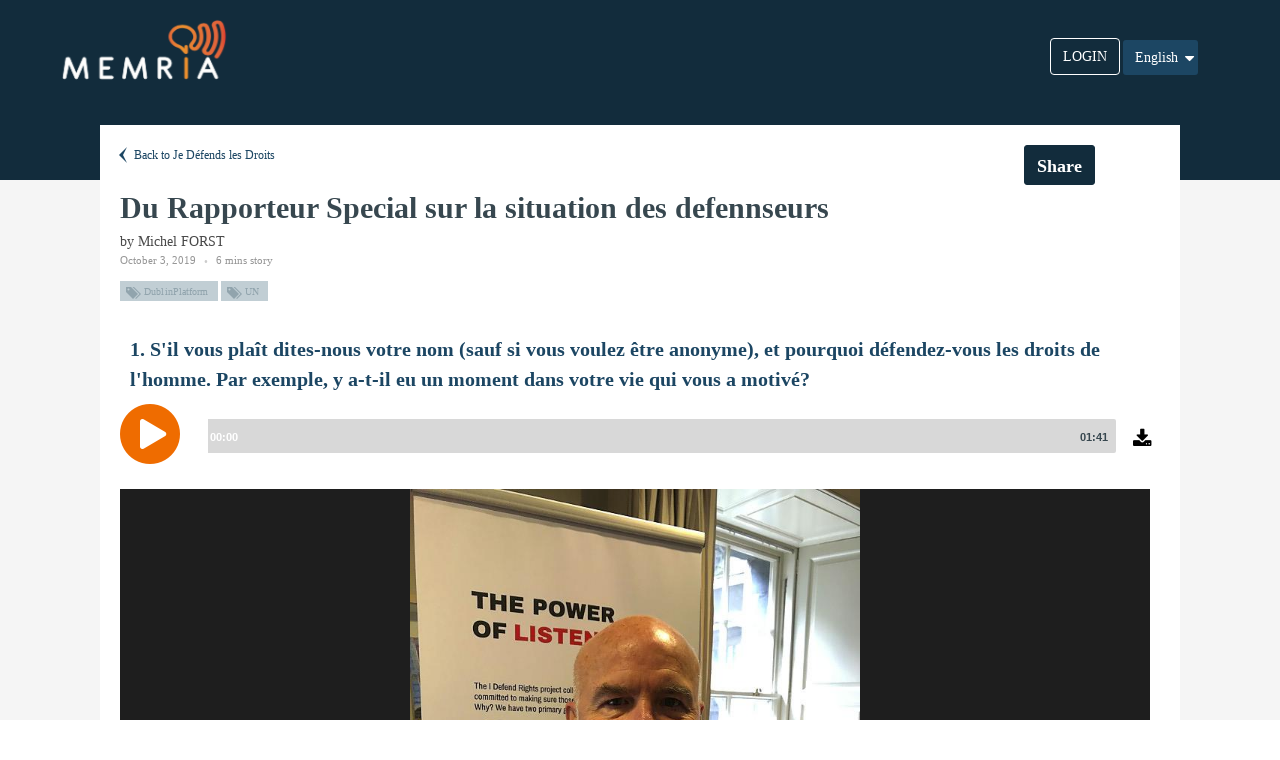

--- FILE ---
content_type: text/html; charset=utf-8
request_url: https://app.memria.org/stories/public-story-view/37f5023b-2db6-4217-98a0-1e59a8d9ea94/
body_size: 41845
content:



<!DOCTYPE html>
<html lang="en">
<head>
    <meta charset="utf-8">
    <meta http-equiv="X-UA-Compatible" content="IE=edge">
    <meta name="viewport" content="width=device-width,initial-scale=1">

    <link rel="stylesheet" href="//code.jquery.com/ui/1.12.1/themes/base/jquery-ui.css">
    <link rel="shortcut icon" href="https://dwxxye7an0xk.cloudfront.net/static/favicon/favicon.0beb65d3b129.ico">
    <link href="https://maxcdn.bootstrapcdn.com/font-awesome/4.6.3/css/font-awesome.min.css" rel="stylesheet">
    
    <link href="https://fonts.googleapis.com/css?family=Roboto:400,300,100,500,700,900" rel="stylesheet"
          type="text/css">
    <link rel="stylesheet" href="https://dwxxye7an0xk.cloudfront.net/static/styles/css/icomoon/styles.f35ef91286ed.css">
    <link rel="stylesheet" href="https://dwxxye7an0xk.cloudfront.net/static/styles/css/bootstrap.83bb47ffb96e.css">
    <link rel="stylesheet" href="https://dwxxye7an0xk.cloudfront.net/static/styles/css/core.b781111f10bf.css">
    <link rel="stylesheet" href="https://dwxxye7an0xk.cloudfront.net/static/styles/css/components.02e18dd301ee.css">
    <link rel="stylesheet" href="https://dwxxye7an0xk.cloudfront.net/static/styles/css/colors.9899a4a6291d.css">
    <link rel="stylesheet" href="https://dwxxye7an0xk.cloudfront.net/static/build/main.e63d392488f3.css">
    <link rel="stylesheet" href="https://dwxxye7an0xk.cloudfront.net/static/font-awesome/css/font-awesome.min.45603cfe928b.css">

    <script src="//cdn.ravenjs.com/3.16.1/raven.min.js"></script>
    <script>Raven.config('//0eebbb25f42e4dc79a28fb4e2e9c802f@sentry.io/96814').install()</script>

    <script src="//cdn.logrocket.com/LogRocket.min.js"></script>
    <script src="https://dwxxye7an0xk.cloudfront.net/static/js/init_logrocket.bdafa799fc69.js"></script>
    <script src="https://cdnjs.cloudflare.com/ajax/libs/mobile-detect/1.4.3/mobile-detect.min.js"></script>


    <script src="https://dwxxye7an0xk.cloudfront.net/static/js/limitless/plugins/loaders/pace.min.24d2d5e3e331.js"></script>
    <script src="https://dwxxye7an0xk.cloudfront.net/static/js/limitless/core/libraries/jquery.min.f9c7afd05729.js"></script>
    <script src="https://dwxxye7an0xk.cloudfront.net/static/js/limitless/core/libraries/bootstrap.min.5869c96cc8f1.js"></script>
    <script src="https://dwxxye7an0xk.cloudfront.net/static/js/limitless/plugins/loaders/blockui.min.b646c96530f3.js"></script>
    <script src="https://dwxxye7an0xk.cloudfront.net/static/js/limitless/plugins/forms/styling/uniform.min.e4eba4ecaf81.js"></script>
    <script src="https://dwxxye7an0xk.cloudfront.net/static/js/limitless/core/app.da649696df0d.js"></script>
    <script type="text/javascript" src="/jsi18n/"></script>
    <script src="https://dwxxye7an0xk.cloudfront.net/static/build/main.min.c26837607bbc.js"></script>
    <script src="https://dwxxye7an0xk.cloudfront.net/static/js/limitless/plugins/notifications/pnotify.min.55bded321701.js"></script>
    <script src="https://dwxxye7an0xk.cloudfront.net/static/js/clipboard.min.f06c52bfddb4.js"></script>
    <script src="https://dwxxye7an0xk.cloudfront.net/static/js/browser-utils.8488b9183108.js"></script>
    
    <script>
        window.heap = window.heap || [], heap.load = function (e, t) {
            window.heap.appid = e, window.heap.config = t = t || {};
            var r = t.forceSSL || "https:" === document.location.protocol, a = document.createElement("script");
            a.type = "text/javascript", a.async = !0, a.src = (r ? "https:" : "http:") + "//cdn.heapanalytics.com/js/heap-" + e + ".js";
            var n = document.getElementsByTagName("script")[0];
            n.parentNode.insertBefore(a, n);
            for (var o = function (e) {
                return function () {
                    heap.push([e].concat(Array.prototype.slice.call(arguments, 0)))
                }
            }, p = ["addEventProperties", "addUserProperties", "clearEventProperties", "identify", "resetIdentity", "removeEventProperty", "setEventProperties", "track", "unsetEventProperty"], c = 0; c < p.length; c++) heap[p[c]] = o(p[c])
        };
        heap.load("3545476508");
        
    </script>


    <script>
        init_logrocket('zfgw0m/memria-prod', '', '');
    </script>
    
    <meta name='viewport' content='initial-scale=1,maximum-scale=1,user-scalable=no'/>
    <link rel="stylesheet" type="text/css" href="https://dwxxye7an0xk.cloudfront.net/static/slick/slick.4fc0fe38ad89.css"/>
    <link rel="stylesheet" type="text/css" href="https://dwxxye7an0xk.cloudfront.net/static/slick/slick-theme.2f84d074b682.css"/>

    <script src="https://dwxxye7an0xk.cloudfront.net/static/slick/slick.min.b53bdfc29e18.js"></script>
    <script src="https://dwxxye7an0xk.cloudfront.net/static/js/fixed-navigation.407862c583d7.js"></script>
    <script src="https://dwxxye7an0xk.cloudfront.net/static/js/limitless/plugins/notifications/bootbox.min.8055e87f2396.js"></script>
    <script src="https://dwxxye7an0xk.cloudfront.net/static/js/limitless/pages/components_modals.dd6b5c185907.js"></script>
    <script src="https://dwxxye7an0xk.cloudfront.net/static/js/clipboard.min.f06c52bfddb4.js"></script>
    <script src="https://dwxxye7an0xk.cloudfront.net/static/js/read-more-controller.5ae839a06f4f.js"></script>
    <link rel="stylesheet" href="https://dwxxye7an0xk.cloudfront.net/static/styles/css/media_element/mediaelementplayer.min.df1fff06e7ef.css">
    <script src="https://dwxxye7an0xk.cloudfront.net/static/js/media_element/mediaelement-and-player.min.ac9ea1fa25ae.js"></script>
    <script src="https://dwxxye7an0xk.cloudfront.net/static/js/media_element/media_element_init.aaf1a689f807.js"></script>
    <script src="https://dwxxye7an0xk.cloudfront.net/static/js/browser-utils.8488b9183108.js"></script>
    

<title>Du Rapporteur Special sur la situation des defennseurs by Michel FORST</title>
<meta name="twitter:card" content="summary_large_image">
<meta property="og:title" content="Du Rapporteur Special sur la situation des defennseurs">
<meta property="og:url" content="https://app.memria.org/stories/public-story-view/37f5023b-2db6-4217-98a0-1e59a8d9ea94/">
<meta property="fb:app_id" content="319278886124862">
<meta property="twitter:title" content="Du Rapporteur Special sur la situation des defennseurs">
<meta property="og:type" content="website">

    <meta property="og:image" content="https://dwxxye7an0xk.cloudfront.net/media/stories/prompt_images/d/4/d4b97419-1232-47f7-9804-71bc32a19184.jpeg">
    <meta property="og:image:secure_url" content="https://dwxxye7an0xk.cloudfront.net/media/stories/prompt_images/d/4/d4b97419-1232-47f7-9804-71bc32a19184.jpeg">
    <meta property="og:image:alt" content="Du Rapporteur Special sur la situation des defennseurs">
    <meta property="twitter:image" content="https://dwxxye7an0xk.cloudfront.net/media/stories/prompt_images/d/4/d4b97419-1232-47f7-9804-71bc32a19184.jpeg">



    <meta property="og:description" content="S&#39;il vous plaît dites-nous votre nom (sauf si vous voulez être anonyme), et pourquoi défendez-vous les droits de l&#39;homme. Par exemple, y a-t-il eu un moment dans votre vie qui vous a motivé?">
    <meta property="twitter:description" content="S&#39;il vous plaît dites-nous votre nom (sauf si vous voulez être anonyme), et pourquoi défendez-vous les droits de l&#39;homme. Par exemple, y a-t-il eu un moment dans votre vie qui vous a motivé?">



</head>

<body>
<div class="page-container public-story-request-preview-container">
    <div class="page-content">
        <div class="content-wrapper content-wrapper-padding">
            <div class="public-story-request-preview">
                <div class="memria-public-header-container row shifted-above"></div>
                <div class="memria-fixed-header">
                    


<div class="memria-public-header row modified-top">
    <div class="memria-logo-container col-md-2 pull-left">
        <a href="http://www.memria.org/">
            <img src="https://dwxxye7an0xk.cloudfront.net/static/images/memria_logo_main.192723732ba2.png" class="public-header-memria-logo">
        </a>
    </div>
    <div class="public-memria-links col-md-7">
        
    </div>
    <div class="login-button-container col-md-3">
        


<div class="language-choice selector-position">
    <div>
        <form action="/i18n/setlang/" method="post" id="language-form">
            <input type="hidden" name="csrfmiddlewaretoken" value="Rs9tmwnUViICURrzLQ7JmfVMmNmFH4XFXGMViSIbkAJBmJJmNuEcHwJOLTak4fDg">
            <input name="next" type="hidden" value=""/>
            <input id="selected_language" name="language" type="hidden" value="en"/>
            <div class="dropdown ">
                <button class="btn btn-primary dropdown-toggle blue-select-lang-btn " type="button" data-toggle="dropdown">
                    
                    
                    
                    
                        
                            English
                        
                    
                        
                    
                        
                    
                        
                    
                    <span class="caret"></span></button>
                <ul class="dropdown-menu languages-list">
                    
                        
                    
                        
                            <li class="language-item  " value="es"><a class="">Español</a></li>
                        
                    
                        
                            <li class="language-item  " value="fr"><a class="">Français</a></li>
                        
                    
                        
                            <li class="language-item  break-language" value="hr"><a class="break-language">Bosanski-Hrvatski-Crnogorski-Srpski</a></li>
                        
                    
                </ul>
            </div>
        </form>
    </div>
</div>
<script>
    $(function () {
        $(".language-item").click(function () {
            $('#selected_language').val($(this).attr('value'));
            $('#language-form').submit();
        });
    }());
</script>

        <a type="button" class="btn public-login-btn" href="/account/login/?next=/stories/public-story-view/37f5023b-2db6-4217-98a0-1e59a8d9ea94/">LOGIN</a>
    </div>
</div>

                    <div class="row mobile-visible-header">
                        <div class="custom-mobile-header">
                            

<div class="col-md-2 mobile-header">
    <div>
        <a class="logo-container-in-mobile-header" href="http://www.memria.org/">
            <img src="https://dwxxye7an0xk.cloudfront.net/static/images/memria_logo.fa74aefc0ff2.png" class="public-header-memria-logo">
        </a>
    </div>
</div>

                        </div>
                    </div>
                </div>
                
    <div class="public-story-preview-content ">
        
        
            





    



<div class="story-header-component normal-story-preview no-scrolling col-sm-12">
    <div class="alert alert-success alert-dismissable alert-link  hidden  transcription-request-sent">
        <button class="close" type="button" data-dismiss="alert" aria-hidden="true">×</button>
        Transcription request has been submitted. You will be notified when completed.
    </div>
        
        <div class="row  story-header-row fix-padding custom-story-title-height">
            
                
                    <div class="go-back-breadcrumb vb-inline-block pull-left ">
                        <a class="back-link" href="/stories/public-organization-view/22/">
                            <i class="icon-arrow-left15"></i>
                            Back to
                            
                                Je Défends les Droits
                            
                        </a>
                    </div>
                
                
                
                
                    <div class="share-actions-buttons vb-inline-block pull-right  make-margin-right ">
                        <div class="vb-inline-block">
                            



<div class="memria-sharing-popup">
    <button id="get-share-link" class="btn unpublish-btn">Share</button>
</div>

<script>
    var shareUrl = window.location.origin + '/stories/public-story-view/37f5023b2db6421798a01e59a8d9ea94/';
    window.twttr = (function (d, s, id) {
        var js, fjs = d.getElementsByTagName(s)[0],
            t = window.twttr || {};
        if (d.getElementById(id)) return t;
        js = d.createElement(s);
        js.id = id;
        js.src = "https://platform.twitter.com/widgets.js";
        fjs.parentNode.insertBefore(js, fjs);
        t._e = [];
        t.ready = function (f) {
            t._e.push(f);
        };
        return t;
    }(document, "script", "twitter-wjs"));
    
        window.hasFacebookLoaded = false;
        window.fbAsyncInit = function () {
            FB.init({
                appId: '319278886124862',
                xfbml: true,
                version: 'v2.9'
            });
            window.hasFacebookLoaded = true;
        };
        (function (d, s, id) {
            var js, fjs = d.getElementsByTagName(s)[0];
            if (d.getElementById(id)) {
                return;
            }
            js = d.createElement(s);
            js.id = id;
            js.src = "//connect.facebook.net/en_US/sdk.js";
            fjs.parentNode.insertBefore(js, fjs);
        }(document, 'script', 'facebook-jssdk'));
    
    $(document).ready(function () {
        $("#get-share-link").popover({
            placement: "bottom",
            trigger: "click",
            content: '<div class="share-actions-popover-container">    <div class="share-popover-content">                <div class="share-to-facebook-section">            <a id="share_facebook" class="facebook-sharing">                <div class="vb-inline-block">                    <i class="fa fa-facebook-f facebook-icon custom-icon"></i>                </div>                <div class="vb-inline-block share-action-label fb-label">                    Share on Facebook                </div>            </a>        </div>        <div class="share-to-twitter-section">            <a id="share_twitter" href="" class="twitter-sharing">                <div class="vb-inline-block">                    <i class="fa fa-twitter twitter-icon custom-icon"></i>                </div>                <div class="vb-inline-block share-action-label tw-label">                    Share on Twitter                </div>            </a>        </div>        <div class="share-link-section">            <div class="share-link-container">                <div class="share-action-label pl0">                    Link to this story                </div>                <div>                    <input readonly id="link_to_share" class="link-container" value="">                    <button data-clipboard-target="#link_to_share" id="copy_button" type="button"                            class="btn copy-btn upper-case">                        copy                    </button>                </div>            </div>        </div>                    <div class="embeddable-code-section">                <div class="embed-link-container">                    <div class="share-action-label pl0">                        Embed code                    </div>                    <div class="embed-link-help-msg">                        To embed this story in your own website, copy and paste this code into the HTML of your webpage.                    </div>                    <div>                        <textarea readonly id="embed-code" class="embed-code-area" rows="2"><script type="text/javascript" src="https://app.memria.org/stories/embed/37f5023b-2db6-4217-98a0-1e59a8d9ea94/main.js"><\/script><div class="memria-widget-container" data-uuid="37f5023b-2db6-4217-98a0-1e59a8d9ea94"></div></textarea>                    </div>                </div>            </div>                            <div>                <div class="pl0 mt-10">                    <b>Video Slideshow of Story</b>                </div>            </div>                            <a href="https://dwxxye7an0xk.cloudfront.net/media/stories/slideshow/3/7/Du_Rapporteur_Specia-2021-05-06-7yTGK.mp4" target="_blank">Du Rapporteur Specia-2021-05-06.mp4</a>                        </div></div>',
            html: true,
            title: "SHARE",
            animation: false
        }).on('shown.bs.popover', function () {
            $('#link_to_share').val(shareUrl);
            $('#share_twitter').attr('href', 'https://twitter.com/intent/tweet?url=' + shareUrl.trim() + '?source=twitter');
            var popOver = $(this);
            $('.custom-close-icon').click(function () {
                popOver.popover('hide');
            });
        }).on('hidden.bs.popover', function (e) {
            $(e.target).data("bs.popover").inState.click = false;
        });
    });

    initClipboard('#copy_button');

    document.addEventListener('click', function (e) {
        if ($(e.target).hasClass('facebook-sharing') || $(e.target).hasClass('facebook-icon') || $(e.target).hasClass('fb-label')) {
            
            function shareOnFacebook() {
                if (window.hasFacebookLoaded) {
                    FB.ui({
                        method: 'share',
                        mobile_iframe: true,
                        href: shareUrl + '?source=facebook'
                    }, function (response) {
                    });
                } else {
                    setTimeout(shareOnFacebook, 200);
                }
            }
            shareOnFacebook();
        
        }
    });
</script>

                        </div>
                    </div>
                
            
        </div>
        <div class="row  story-header-row  title-header-row">
        <span class="story-title">Du Rapporteur Special sur la situation des defennseurs</span>
    </div>
    
    
    <div class="row  story-header-row  information-header-row ">
        <div class="pull-left extra-information ">
            <span class="story-teller-name">by
                
                    Michel FORST
                
            </span>
            <div class="information-container display-block">
                <ul class="list-inline list-inline-separate text-muted mb-5">
                    <li class="info-item">October 3, 2019</li>
                    <li class="info-item">
                        6 mins story
                    </li>
                </ul>
            </div>
            <div class="story-tags-list display-block">
                
                    
                        <span class="label label-roundless text-size-small ">
                            <i class="glyphicon glyphicon-tags tag"></i>DublinPlatform
                        </span>
                    
                
                    
                        <span class="label label-roundless text-size-small ">
                            <i class="glyphicon glyphicon-tags tag"></i>UN
                        </span>
                    
                
                
            </div>
        </div>
    </div>
    
</div>

<script type="text/javascript">
    $('#submit-btn').click(function () {
        var ajaxCall = $.ajax({
            beforeSend: function (xhr) {
                xhr.setRequestHeader("X-CSRFToken", getCookie('csrftoken'));
            },
            url: '/stories/is-user-validated/',
            dataType: 'json',
            cache: false,
            type: 'get'
        });
        ajaxCall.success(function () {
            $('.alert-dismissable').hide();
            $('#show_modal_header').click();
            return true;
        });
        ajaxCall.fail(function () {
            $('#preview-action').val('submit');
            $('#story-preview-form').submit();
        });
    });
    
        $('.publish-btn').popover({
            placement: "left",
            trigger: "manual",
            content: '<b>    Publishing this story will add it to the Stories section of your public</b><a class="org-link" href="/stories/public-organization-view/22/" target="_blank">    Organization</a><b>    page.</b><div class="dont-show-message-container dont-show-message">    <div class="checker dont-show-message">        <span class="checkbox-element" id="show-no-show">            <input type="checkbox" class="styled" id="dont-show-popup"/>        </span>    </div>    <span class="dnt-msg">Don&rsquo;t show this message again</span></div>',
            html: true,
            animation: false,
            container: '.publish-unpublish-btn-container'
        }).on('shown.bs.popover', function () {
            if ($('#show_tooltip').val() == 'False') {
                $(this).popover("hide");
            }
            $('.dont-show-message').on('click', function (e) {
                e.stopPropagation();
                if ($('#show-no-show').hasClass('checked')) {
                    $('#show-no-show').removeClass('checked');
                    $('#show_tooltip').val('True');
                } else {
                    $('#show-no-show').addClass('checked');
                    $('#show_tooltip').val('False');
                }
            });
            $('.popover').each(function () {
                if ('' === 'False') {
                    var newTop = $(".publish-btn").offset().top - 28;
                    this.style.setProperty('top', newTop + 'px', 'important');
                }
            });
        }).on('show.bs.popover', function (e) {
        }).on('hidden.bs.popover', function (e) {
            $(e.target).data("bs.popover").inState.click = false;
            $(e.target).data("bs.popover").inState.hover = false;
        }).on("mouseenter", function () {
            var _this = this;
            $(this).popover("show");
            $(".popover").on("mouseleave", function () {
                $(_this).popover('show');
            });
        }).on("mouseleave", function () {
            var _this = this;
            setTimeout(function () {
                if (!$(".popover:hover").length) {
                    $(_this).popover("hide");
                }
            }, 300);
        });
    
    $(document).ready(function () {
        
    });

</script>



<div class="story-preview-contents" data-story-id="1956">
    

<div id="modal_backdrop_transcribe_audio" class="modal fade memria-modal-backdrop">
    <div class="modal-dialog text-size-large popup-modal-form">
        <div class="modal-content">
            <div class="modal-header text-center">
                <h5 class="modal-title color-slate-800">Transcribe Story</h5>
            </div>
            <form method="post" action="/stories/transcribe-story/" >
                <input type="hidden" name="csrfmiddlewaretoken" value="Rs9tmwnUViICURrzLQ7JmfVMmNmFH4XFXGMViSIbkAJBmJJmNuEcHwJOLTak4fDg">
                <div class="modal-body">
                    <p class="color-slate-800 text-center">Select the audio language to transcribe.</p>
                    <div class="form-group">
                        <select name="language" class="form-control" title="" id="id_language">
                            <option value="en" selected="">English (American spelling)</option>
                            <option value="en-GB">English (British spelling)</option>
                            <option value="es">Spanish</option>
                            <option value="fr">French</option>
                            <option value="pt">Portugese</option>
                            <option value="it">Italian</option>
                            <option value="ar">Arabic</option>
                            <option value="cmn">Chinese Mandarin</option>
                            <option value="yue">Cantonese</option>
                            <option value="no">Norwegian</option>
                            <option value="uk">Ukrainian</option>
                            <option value="ko">Korean</option>
                        </select>
                    </div>
                </div>

                <div class="modal-footer text-center">
                    <input type="hidden" name="story_id" value="1956">
                    <button id="delete_account_btn" class="btn bg-slate-800 btn-confirm text-center text-bold" type="submit" >
                        Transcribe
                    </button>
                    <button type="button " class="btn bg-slate-800 btn-cancel text-center dismiss-delete-modal text-bold"
                            data-dismiss="modal">
                        Cancel
                    </button>
                </div>
            </form>

        </div>
    </div>
</div>

    <div class="left-div ">
        <div id="active_story_prompt">
            
                




    <div class="active-story-chapter-0 story-prompt-item"
         data-index="0" data-prompt="6992">
        <div class="active-prompt-buttons hidden">
            
                
                    <button type="button" class="btn btn-edit-prompt-content create-clip-btn">
                        Create Audio Clip
                    </button>
                
            
            <a type="button" class="btn btn-edit-prompt-content edit-story-btn" href="/stories/manage-story/1956/">
                Edit Story
            </a>
        </div>
        <div class="prompt-contents">
            <div class="story-prompt-title-panel pb15">
                1. S&#39;il vous plaît dites-nous votre nom (sauf si vous voulez être anonyme), et pourquoi défendez-vous les droits de l&#39;homme. Par exemple, y a-t-il eu un moment dans votre vie qui vous a motivé?
            </div>
            <div class="create-audio-clip-help-text hidden">
                Drag the black in-point and out-point handles on the playback bar to the beginning and end of the segment of audio you want to use for your clip, and then click <b>Save Clip</b> button.
            </div>
            
                <div class="row prompt-audio-container-div">
                    <audio controls src="https://dwxxye7an0xk.cloudfront.net/media/stories/prompt_audio/c/d/cd7ac91e-07f3-46e1-9110-60461e685bf1.mp3"
                           class="row story-preview-audio-player prompt-audio-control-0"></audio>
                </div>
                <div class="row prompt-audio-clipping-container-div hidden"></div>
            
            <div class="hidden audio-file-is-processing">Your audio is processing...</div>
            
                <div class="row story-prompt-images-carousel">
                    <div class="prompt-images-carousel">
                        
                            
                                
                                    <div>
                                        <figure>
                                            <img src="https://dwxxye7an0xk.cloudfront.net/media/stories/prompt_images/d/4/d4b97419-1232-47f7-9804-71bc32a19184.jpeg" class="prompt-image-on-mobile">
                                            
                                                
                                            
                                        </figure>
                                    </div>
                                
                            
                        
                            
                                
                            
                        
                            
                                
                            
                        
                            
                                
                            
                        
                            
                                
                            
                        
                    </div>
                </div>
            
            
        </div>
    </div>


<script>
    $('#show_more_btn_0').on('click', function () {
        readMoreOrLess('0');
    });

    $(document).ready(function () {
        setupDownloadAudio('https://dwxxye7an0xk.cloudfront.net/media/stories/prompt_audio/c/d/cd7ac91e-07f3-46e1-9110-60461e685bf1.mp3', '0');
        showHideReadButton('0');
    });
</script>

            
                




    <div class="active-story-chapter-1 story-prompt-item hidden"
         data-index="1" data-prompt="6993">
        <div class="active-prompt-buttons hidden">
            
                
                    <button type="button" class="btn btn-edit-prompt-content create-clip-btn">
                        Create Audio Clip
                    </button>
                
            
            <a type="button" class="btn btn-edit-prompt-content edit-story-btn" href="/stories/manage-story/1956/">
                Edit Story
            </a>
        </div>
        <div class="prompt-contents">
            <div class="story-prompt-title-panel pb15">
                2. Que ressentez-vous comme la partie la plus difficile de ce que vous faites? (Par exemple: comment les droit de l&#39;homme affectent-ils votre vie personelle?)
            </div>
            <div class="create-audio-clip-help-text hidden">
                Drag the black in-point and out-point handles on the playback bar to the beginning and end of the segment of audio you want to use for your clip, and then click <b>Save Clip</b> button.
            </div>
            
                <div class="row prompt-audio-container-div">
                    <audio controls src="https://dwxxye7an0xk.cloudfront.net/media/stories/prompt_audio/f/9/f94e78d3-c025-4cbe-a5ff-0d6f5d94f08f.mp3"
                           class="row story-preview-audio-player prompt-audio-control-1"></audio>
                </div>
                <div class="row prompt-audio-clipping-container-div hidden"></div>
            
            <div class="hidden audio-file-is-processing">Your audio is processing...</div>
            
            
        </div>
    </div>


<script>
    $('#show_more_btn_1').on('click', function () {
        readMoreOrLess('1');
    });

    $(document).ready(function () {
        setupDownloadAudio('https://dwxxye7an0xk.cloudfront.net/media/stories/prompt_audio/f/9/f94e78d3-c025-4cbe-a5ff-0d6f5d94f08f.mp3', '1');
        showHideReadButton('1');
    });
</script>

            
                




    <div class="active-story-chapter-2 story-prompt-item hidden"
         data-index="2" data-prompt="6994">
        <div class="active-prompt-buttons hidden">
            
                
                    <button type="button" class="btn btn-edit-prompt-content create-clip-btn">
                        Create Audio Clip
                    </button>
                
            
            <a type="button" class="btn btn-edit-prompt-content edit-story-btn" href="/stories/manage-story/1956/">
                Edit Story
            </a>
        </div>
        <div class="prompt-contents">
            <div class="story-prompt-title-panel pb15">
                3. Qu&#39;est-ce qui continue de vous inspirer pour défendre les droits de l&#39;homme?
            </div>
            <div class="create-audio-clip-help-text hidden">
                Drag the black in-point and out-point handles on the playback bar to the beginning and end of the segment of audio you want to use for your clip, and then click <b>Save Clip</b> button.
            </div>
            
                <div class="row prompt-audio-container-div">
                    <audio controls src="https://dwxxye7an0xk.cloudfront.net/media/stories/prompt_audio/f/7/f7fdd8f3-a993-4622-b420-59d1075fca33.mp3"
                           class="row story-preview-audio-player prompt-audio-control-2"></audio>
                </div>
                <div class="row prompt-audio-clipping-container-div hidden"></div>
            
            <div class="hidden audio-file-is-processing">Your audio is processing...</div>
            
            
        </div>
    </div>


<script>
    $('#show_more_btn_2').on('click', function () {
        readMoreOrLess('2');
    });

    $(document).ready(function () {
        setupDownloadAudio('https://dwxxye7an0xk.cloudfront.net/media/stories/prompt_audio/f/7/f7fdd8f3-a993-4622-b420-59d1075fca33.mp3', '2');
        showHideReadButton('2');
    });
</script>

            
        </div>

        




<div class="panel panel-flat story-chapters-div white-background">
    <div class="panel-heading white-background">
        <h6 class="panel-title white-background">Story Chapters</h6>
    </div>

    <div class="panel-body">
        <div class="">
            <ul class="media-list content-group">
                
                    <li class="media stack-media-on-mobile story-chapter-0 hidden">
                        <a class="story-chapter-link" index="0">
                            <div class="media-heading prompt-question-title">1&#46;&nbsp;S&#39;il vous plaît dites-nous votre nom (sauf si vous voulez être anonyme), et pourquoi défendez-vous les droits de l&#39;homme. Par exemple, y a-t-il eu un moment dans votre vie qui vous a motivé?</div>
                            <div class="media-body ">
                                
                                    <div class="media-left image-preview-container audio-beside-image pull-left">
                                        <div class="thumb">
                                            <div class="media-preview"
                                                 style="background-image: url('https://dwxxye7an0xk.cloudfront.net/media/stories/prompt_images/d/4/d4b97419-1232-47f7-9804-71bc32a19184.jpeg');"></div>
                                        </div>
                                    </div>
                                
                                
                                    <div class="non-mobile-display prompt-summary prompt-summary-
                                            0 image-beside-audio">
                                        <div class="internal-mobile-display">
                                            <div><i class="non-mobile-version fa fa-play"></i></div>
                                            <div class="row mobile-play-button"><i
                                                    class="mobile-version fa fa-play-circle"></i></div>
                                            <div class="prompt-audio-length">00:00</div>
                                        </div>
                                    </div>
                                
                                <div class="non-mobile-display-question prompt-summary prompt-summary-0">
                                    <div class="prompt-answer">
                                        
                                    </div>
                                </div>
                            </div>
                        </a>
                    </li>
                
                    <li class="media stack-media-on-mobile story-chapter-1 ">
                        <a class="story-chapter-link" index="1">
                            <div class="media-heading prompt-question-title">2&#46;&nbsp;Que ressentez-vous comme la partie la plus difficile de ce que vous faites? (Par exemple: comment les droit de l&#39;homme affectent-ils votre vie personelle?)</div>
                            <div class="media-body ">
                                
                                
                                    <div class="non-mobile-display prompt-summary prompt-summary-
                                            1">
                                        <div class="internal-mobile-display">
                                            <div><i class="non-mobile-version fa fa-play"></i></div>
                                            <div class="row mobile-play-button"><i
                                                    class="mobile-version fa fa-play-circle"></i></div>
                                            <div class="prompt-audio-length">00:00</div>
                                        </div>
                                    </div>
                                
                                <div class="non-mobile-display-question prompt-summary prompt-summary-1">
                                    <div class="prompt-answer">
                                        
                                    </div>
                                </div>
                            </div>
                        </a>
                    </li>
                
                    <li class="media stack-media-on-mobile story-chapter-2 ">
                        <a class="story-chapter-link" index="2">
                            <div class="media-heading prompt-question-title">3&#46;&nbsp;Qu&#39;est-ce qui continue de vous inspirer pour défendre les droits de l&#39;homme?</div>
                            <div class="media-body ">
                                
                                
                                    <div class="non-mobile-display prompt-summary prompt-summary-
                                            2">
                                        <div class="internal-mobile-display">
                                            <div><i class="non-mobile-version fa fa-play"></i></div>
                                            <div class="row mobile-play-button"><i
                                                    class="mobile-version fa fa-play-circle"></i></div>
                                            <div class="prompt-audio-length">00:00</div>
                                        </div>
                                    </div>
                                
                                <div class="non-mobile-display-question prompt-summary prompt-summary-2">
                                    <div class="prompt-answer">
                                        
                                    </div>
                                </div>
                            </div>
                        </a>
                    </li>
                
            </ul>
        </div>
    </div>
</div>

<script>

    function formatDuration(duration) {
        var min = Math.floor(Math.floor(duration) / 60);
        var sec = Math.floor(duration) % 60;
        min = min >= 10 ? min : '0' + min;
        sec = sec >= 10 ? sec : '0' + sec;
        return min + ':' + sec;
    }

    $(function () {
        $('.story-prompt-item').each(function () {
            var index = $(this).attr('data-index');
            $(this).find('audio').on("loadedmetadata", function() {
                var promptAudioLength = $('.story-chapter-' + index).find('.prompt-audio-length');
                if (promptAudioLength.length > 0) {
                    promptAudioLength[0].innerText = formatDuration(this.duration);
                }
            });
        });
    });

    activeIndex = 0;
    function storyChapterLink(e) {
        var audioFile = $(document).find('.active-story-chapter-' + activeIndex).find('audio');
        if (audioFile.length !== 0) {
            audioFile[0].player.pause();
        }
        var newIndex = $(e.target).closest('[class^=story-chapter]').attr('index');
        switchChapters(activeIndex, newIndex);
        audioFile = $(document).find('.active-story-chapter-' + newIndex).find('audio');
        if (audioFile.length !== 0) {
            audioFile[0].player.play();
        }
    }
    $('.story-chapter-link').on('click', storyChapterLink);
</script>

    </div>
    
</div>

<script type="text/javascript">
    $(document).ready(function () {
        

        $('.prompt-images-carousel').not('.slick-initialized').slick({
            dots: true,
            infinite: true,
            speed: 500,
            fade: true,
            cssEase: 'linear',
            initialSlide: 0
        });
        
            
                
                    var audioFileEl = $('.prompt-audio-control-0')[1];
                    audioFileEl.player.setSrc('https://dwxxye7an0xk.cloudfront.net/media/stories/prompt_audio/c/d/cd7ac91e-07f3-46e1-9110-60461e685bf1.mp3');
                    audioFileEl.load();
                
            
        
            
                
                    var audioFileEl = $('.prompt-audio-control-1')[1];
                    audioFileEl.player.setSrc('https://dwxxye7an0xk.cloudfront.net/media/stories/prompt_audio/f/9/f94e78d3-c025-4cbe-a5ff-0d6f5d94f08f.mp3');
                    audioFileEl.load();
                
            
        
            
                
                    var audioFileEl = $('.prompt-audio-control-2')[1];
                    audioFileEl.player.setSrc('https://dwxxye7an0xk.cloudfront.net/media/stories/prompt_audio/f/7/f7fdd8f3-a993-4622-b420-59d1075fca33.mp3');
                    audioFileEl.load();
                
            
        
    });
</script>

        
        
        
            


<div class="story-view-footer row" id="story_view_footer">
    <div>
        <span class="footer-title">Submitted to:</span>
    </div>
    <div>
        <span class="footer-body">
            
                
                    <a href="/stories/public-story-request-preview/d858ead61c5845c58933c5413dbd4ff3/">
                
            
            Je Défends les Droits
            
                </a>
            
        </span>
    </div>
</div>


<div id="modal_default" class="modal fade memria-modal-backdrop">
    <button type="button" class="close close-modal-btn" data-dismiss="modal">
        <i class="fa fa-x fa-close"></i>
    </button>
    <div class="modal-dialog modal-full">
        <div class="modal-content">
        </div>
    </div>
</div>

        
    </div>

            </div>
            
        </div>
    </div>
</div>
</body>
</html>


--- FILE ---
content_type: text/css
request_url: https://dwxxye7an0xk.cloudfront.net/static/build/main.e63d392488f3.css
body_size: 27417
content:
/*! nouislider - 14.7.0 - 4/6/2021 */.noUi-target,.noUi-target *{-webkit-touch-callout:none;-webkit-tap-highlight-color:rgba(0,0,0,0);-webkit-user-select:none;-ms-touch-action:none;touch-action:none;-ms-user-select:none;-moz-user-select:none;user-select:none;box-sizing:border-box}.noUi-target{position:relative}.noUi-base,.noUi-connects{width:100%;height:100%;position:relative;z-index:1}.noUi-connects{overflow:hidden;z-index:0}.noUi-connect,.noUi-origin{will-change:transform;position:absolute;z-index:1;top:0;right:0;-ms-transform-origin:0 0;-webkit-transform-origin:0 0;-webkit-transform-style:preserve-3d;transform-origin:0 0;transform-style:flat}.noUi-connect{height:100%;width:100%}.noUi-origin{height:10%;width:10%}.noUi-txt-dir-rtl.noUi-horizontal .noUi-origin{left:0;right:auto}.noUi-vertical .noUi-origin{width:0}.noUi-horizontal .noUi-origin{height:0}.noUi-handle{-webkit-backface-visibility:hidden;backface-visibility:hidden;position:absolute}.noUi-touch-area{height:100%;width:100%}.noUi-state-tap .noUi-connect,.noUi-state-tap .noUi-origin{transition:transform .3s}.noUi-state-drag *{cursor:inherit!important}.noUi-horizontal{height:18px}.noUi-horizontal .noUi-handle{width:34px;height:28px;right:-17px;top:-6px}.noUi-vertical{width:18px}.noUi-vertical .noUi-handle{width:28px;height:34px;right:-6px;top:-17px}.noUi-txt-dir-rtl.noUi-horizontal .noUi-handle{left:-17px;right:auto}.noUi-target{background:#fafafa;border-radius:4px;border:1px solid #d3d3d3;box-shadow:inset 0 1px 1px #f0f0f0,0 3px 6px -5px #bbb}.noUi-connects{border-radius:3px}.noUi-connect{background:#3fb8af}.noUi-draggable{cursor:ew-resize}.noUi-vertical .noUi-draggable{cursor:ns-resize}.noUi-handle{border:1px solid #d9d9d9;border-radius:3px;background:#fff;cursor:default;box-shadow:inset 0 0 1px #fff,inset 0 1px 7px #ebebeb,0 3px 6px -3px #bbb}.noUi-active{box-shadow:inset 0 0 1px #fff,inset 0 1px 7px #ddd,0 3px 6px -3px #bbb}.noUi-handle:after,.noUi-handle:before{content:"";display:block;position:absolute;height:14px;width:1px;background:#e8e7e6;left:14px;top:6px}.noUi-handle:after{left:17px}.noUi-vertical .noUi-handle:after,.noUi-vertical .noUi-handle:before{width:14px;height:1px;left:6px;top:14px}.noUi-vertical .noUi-handle:after{top:17px}[disabled] .noUi-connect{background:#b8b8b8}[disabled].noUi-handle,[disabled] .noUi-handle,[disabled].noUi-target{cursor:not-allowed}.noUi-pips,.noUi-pips *{box-sizing:border-box}.noUi-pips{position:absolute;color:#999}.noUi-value{position:absolute;white-space:nowrap;text-align:center}.noUi-value-sub{color:#ccc;font-size:10px}.noUi-marker{position:absolute;background:#ccc}.noUi-marker-large,.noUi-marker-sub{background:#aaa}.noUi-pips-horizontal{padding:10px 0;height:80px;top:100%;left:0;width:100%}.noUi-value-horizontal{transform:translate(-50%,50%)}.noUi-rtl .noUi-value-horizontal{transform:translate(50%,50%)}.noUi-marker-horizontal.noUi-marker{margin-left:-1px;width:2px;height:5px}.noUi-marker-horizontal.noUi-marker-sub{height:10px}.noUi-marker-horizontal.noUi-marker-large{height:15px}.noUi-pips-vertical{padding:0 10px;height:100%;top:0;left:100%}.noUi-value-vertical{transform:translateY(-50%);padding-left:25px}.noUi-rtl .noUi-value-vertical{transform:translateY(50%)}.noUi-marker-vertical.noUi-marker{width:5px;height:2px;margin-top:-1px}.noUi-marker-vertical.noUi-marker-sub{width:10px}.noUi-marker-vertical.noUi-marker-large{width:15px}.noUi-tooltip{display:block;position:absolute;border:1px solid #d9d9d9;border-radius:3px;background:#fff;color:#000;padding:5px;text-align:center;white-space:nowrap}.noUi-horizontal .noUi-tooltip{transform:translate(-50%);left:50%;bottom:120%}.noUi-vertical .noUi-tooltip{transform:translateY(-50%);top:50%;right:120%}.noUi-horizontal .noUi-origin>.noUi-tooltip{transform:translate(50%);left:auto;bottom:10px}.noUi-vertical .noUi-origin>.noUi-tooltip{transform:translateY(-18px);top:auto;right:28px}.btn-warning,.btn-warning.focus,.btn-warning:focus{background-color:#ff5722}.btn-info,.btn-info.focus,.btn-info:focus{color:#fff;background-color:#5bc0de;border-color:#46b8da}.btn-delete-contact,.btn-delete-contact:hover{color:#46b8da}.icons-list a[data-action=delete]:after{content:"\E9B6"}.icons-list a[data-action=collapse-prompt]:after{content:"\E9C1"}.note-insert button[data-original-title=Picture]{padding-top:5px;padding-bottom:3px;width:36px;height:34px}.note-insert button[data-original-title=Picture]:after{content:"";font-weight:700}.note-icon-picture{margin-left:-1px;font-size:14px}.panel-blue{background-color:#0084b4;color:#fff}.panel-blue .panel-body{background-color:#fff;color:#000}.vb-inline-block{display:inline-block}body{background-color:#fff;background:#fff;font-family:Helvetica Neue}@media (max-width:769px){body{overflow-x:hidden}}.upper-case{text-transform:uppercase}.capitalize{text-transform:capitalize}.layout-boxed{background:#fff}.page-container{background:#fafafa}.page-header-default{padding-top:10px}.page-header-default,.page-header-default .breadcrumb-line:not([class*=bg-]){background-color:#fafafa}.layout-boxed .page-container{background-color:#fafafa;margin-left:auto;margin-right:auto;min-width:0}#navbar-mobile{height:1px}.page-container{color:#37474f}#brand-name{font-family:Times New Roman;font-size:38px}#header-profile-pic{margin-top:0;max-height:38px}.progressbar{counter-reset:step}.progressbar-container{margin-top:35px;margin-bottom:35px;height:40px}.progressbar-mask{position:absolute;width:90%;height:10px;top:15px;left:56%;background-color:#f2f2f2}.progressbar li{list-style-type:none;width:25%;float:left;font-size:15px;font-weight:700;position:relative;text-align:center;color:#cdcdcd}.progressbar li:before{width:35px;height:35px;content:counter(step);counter-increment:step;line-height:35px;display:block;text-align:center;margin:0 auto 10px;border-radius:50%;background-color:#f2f2f2}.progressbar li:after{width:89%;height:10px;content:"";position:absolute;background-color:#f2f2f2;top:15px;left:55%;z-index:-1}.progressbar li.active{color:#4a4a4a}.progressbar li.active:before{border-color:#4a4a4a;background-color:#4a4a4a;color:#fff}.progressbar li.active:after{background-color:#4a4a4a;z-index:1;width:89%}.story-settings__title-spacer{margin-top:15px}.story-settings__page-help-text{color:#737373;font-size:17px}.story-settings__help-text{color:#737373;font-size:13px}.story-settings__story-teller-section textarea{margin:20px 0 0}.story-settings__story-teller-section .btn-save{margin-bottom:10px;background-color:#4a4a4a;color:#fff}.calendars td.active{background-color:#0084b4}@media screen and (max-width:992px){.add-contact-form{margin-top:60px}.add-contact-form.first{margin-top:15px}}.add-contact-form .has-success .control-label,.add-contact-form .has-success .help-block{color:dimgray}.add-contact-form .has-success .form-control{border-color:transparent transparent #a9a9a9}.add-contact-form .has-success .form-control:focus{border-color:transparent transparent #a9a9a9;box-shadow:0 1px 0 #a9a9a9}.add-contact-form .cleaned-up .control-label,.add-contact-form .cleaned-up .help-block{color:dimgray}.add-contact-form .cleaned-up .form-control{border-color:transparent transparent #a9a9a9}.add-contact-form .cleaned-up .form-control:focus{border-color:transparent transparent #a9a9a9;box-shadow:0 1px 0 #a9a9a9}.btn-add-contact{padding-left:0}@media screen and (max-width:992px){.btn-add-contact{margin-top:60px}}.story-request-contact-info .contact-info-input{border-radius:5px;height:35px;padding-left:10px;font-style:italic;border:1px solid #a9a9a9;max-width:90%}.story-request-contact-info .contact-info-input#id_email{width:100%!important}.story-request-contact-info .contact-info-input#id_mobile{margin-left:25px}.contacts-table-wrapper{padding-right:0}.contacts-table-wrapper tr a.label:focus,.contacts-table-wrapper tr a.label:hover{color:#000}.contacts-table-wrapper tr .state{text-align:center}.label-warning{border-color:#f0ad4e}.icon-menu9{cursor:pointer}.icons-list ul{min-width:150px}.icons-list ul li{width:150px;color:#4a4a4a}.icons-list ul li label{font-weight:600;padding-left:6px;font-family:Helvetica Neue,Helvetica,Arial,sans-serif;font-size:14px;line-height:1.42857143}.icons-list .move-icon{font-size:18px!important;color:#4a4a4a}.dropdown-menu{min-width:140px}.send-story-request-btn{margin-top:15px;margin-bottom:10px;padding-left:0;padding-right:0}.send-story-request-btn a:not(.download-template-btn){background:#fff;color:#1c4663}#contacts-file-upload-id{visibility:hidden}.loading-indicator{margin:0 auto;width:246px;position:fixed;z-index:1;top:45%;left:40%;visibility:hidden}.dialog-status-row{padding-bottom:5px;text-align:center}.dialog-status-row .btn{background:#ff1493}.page-header-subdiv,.question-description{font-size:12px;font-style:italic;color:dimgray;padding-bottom:10px}.create-story-request .panel-group{margin-top:30px}.create-story-request .panel{border-radius:0}.create-story-request .panel-heading{border-radius:0;padding-bottom:15px;padding-top:15px}.create-story-request .panel-heading:hover{cursor:pointer}.create-story-request .panel-heading .panel-title{font-size:20px}.create-story-request .panel-heading .panel-title a:focus,.create-story-request .panel-heading .panel-title a:hover{text-decoration:none}.create-story-request .panel-body,.create-story-request .panel-body .field-div .has-success .control-label,.create-story-request .panel-body .field-div .has-success .help-block{color:dimgray}.create-story-request .panel-body .field-div .has-success .form-control{border-color:transparent transparent #a9a9a9}.create-story-request .panel-body .field-div .has-success .form-control:focus{border-color:transparent transparent #a9a9a9;box-shadow:0 1px 0 #a9a9a9}.create-story-request .panel-body .trailing-msg{font-style:italic}.create-story-request .panel-body .form-control{font-size:20px;font-style:italic;color:#000}.create-story-request .panel-body .form-control:focus{font-size:20px;font-style:inherit;color:#000}.create-story-request .panel-body .locations-section .form-control{padding:10px;height:150px;border:1px solid;border-color:grey;border-radius:4px}.create-story-request .panel-body .locations-section .form-control:focus{box-shadow:none}.create-story-request .panel-body .trailing-msg{padding-top:10px}.create-story-request .panel-body .dates-container .checkbox{padding-right:40px}.create-story-request .panel-body .dates-container .checkbox label{padding-left:25px}.create-story-request .panel-body .dates-container .occured-date-field{font-size:18px;font-style:italic;color:#a9a9a9;padding-right:20px}.create-story-request .panel-body .dates-container .occured-date-field select{height:45px;background:#fff}.create-story-request .panel-body .dates-container .occured-date-field .selectboxit-text{color:#a9a9a9}.create-story-request .panel-body .dates-container .occured-date-field .selectboxit-btn{border-bottom-color:#a9a9a9;box-shadow:none}.create-story-request .panel-body .dates-container .occured-date-field span#id_from_yearSelectBoxItContainer{padding-right:20px}.create-story-request .panel-body .dates-container .occured-date-field .selectboxit-container ul .selectboxit-selected .selectboxit-option-anchor{background-color:#0084b4}.create-story-request .panel-body .dates-container .occured-date-field .selectboxit-container ul a:focus,.create-story-request .panel-body .dates-container .occured-date-field .selectboxit-container ul a:hover{text-decoration:none}@media screen and (max-width:992px){.story-request-prompt{margin-top:60px}.story-request-prompt.first{margin-top:15px}}.btn-story-request-add-prompt{padding:0}@media screen and (max-width:992px){.btn-story-request-add-prompt{margin-top:60px}}.story-settings-date-picker{padding-left:26px}.has-success .checkbox,.has-success .control-label,.has-success .help-block{color:#333}.has-success .form-control{border:1px solid #ddd}.has-success .form-control:focus{border:1px solid #ddd;box-shadow:0 1px 0 #a9a9a9}.results-alert{position:relative;font-family:Helvetica Neue,Helvetica,Arial,sans-serif;font-size:14px;outline:0 none;border:1px solid rgba(0,0,0,.2);border-radius:6px;background-color:#5bc0de;background-clip:padding-box;box-shadow:0 5px 15px rgba(0,0,0,.5);width:180px;padding-bottom:10px;padding-top:10px;color:#fff}#results-alert-container{margin:0 auto;width:270px;position:fixed;z-index:1;top:45%;left:40%}.page-title{padding-bottom:25px;padding-top:5px}.page-title .sub-title-div{padding-top:10px}.page-title .sub-title-div .auxiliary-buttons-div .button-icon{padding-top:5px}.page-title .sub-title-div .auxiliary-buttons-div .fa-facebook-square{color:#00008b}.page-title .sub-title-div .auxiliary-buttons-div .fa-twitter-square{color:#00a5bb}.page-title .sub-title-div .page-guidance-div{font-size:16px;font-style:italic}.page-container .story-request-header-title-keyword{font-size:24px;padding-bottom:10px}.being-edited .actions-cell{padding-top:0;padding-bottom:0;width:50px!important}.actions-cell{width:50px!important}.breadcrumb-line{padding-left:80px;border-top:none;padding-left:0!important;margin-left:-20px!important;margin-right:-10px!important;padding-bottom:0!important;background-color:inherit!important}.breadcrumb-line .link-active{padding-bottom:3px!important;border-bottom:3px solid orange;font-weight:700}.breadcrumb{padding-right:40px;padding-left:40px;font-size:18px;margin-right:15px;margin-left:15px;margin-bottom:-4px!important;width:180px;text-align:center}.breadcrumb:hover{padding-bottom:3px!important;border-bottom:3px solid orange}.breadcrumb .dropdown-menu li{font-size:14px;text-align:center}#story-request-settings-form .errorlist{color:red}.dates-container .has-error .help-block,.story-settings-date-picker .help-block{display:none}.field-div .form-group{margin-bottom:10px}.field-div .errorlist{color:red}.sortable-placeholder{margin-top:20px!important}.story-request-dashboard{border-bottom:none;box-shadow:none;margin-bottom:5px;margin-top:100px}.story-request-dashboard .page-header-content{padding:0}.story-request-dashboard .page-header-content .page-title{padding-top:0}.story-request-dashboard .page-header-content .create-story-request-btn{margin:0;margin-top:5px;font-size:14px;background:#fff;border:2px solid #456786;border-radius:4px;color:#456786}.story-request-dashboard .page-header-content .guidance-div{font-style:italic;font-size:13px;color:#a9a9a9}.story-request-dashboard .page-header-content .story-request-header-title-keyword{font-size:24px;color:#ad1457}.user-story-requests .story-requests-received .section-title{border-bottom:1px solid #000}.user-story-requests .story-requests-received .story-request-thumbnails-container{padding-top:15px}.user-story-requests .story-requests-received .thumbnail{padding-left:10px;padding-right:10px;padding-top:25px;background:#fafafa;border:0 transparent;box-shadow:0 0 3px #ccc}.user-story-requests .story-requests-received .thumbnail .thumbnail-title{font-size:16px;padding-bottom:5px}.user-story-requests .story-requests-received .thumbnail .small-details{font-style:italic;padding-bottom:10px;padding-right:15px;font-size:12px}.user-story-requests .story-requests-received .thumbnail .thumbnail-content{font-size:12px;padding-bottom:15px}.user-story-requests .story-requests-received .thumbnail .user-thumbnail{padding-bottom:15px}.user-story-requests .story-requests-received .thumbnail .user-thumbnail .user-profile-pic{padding-bottom:15px;max-height:64px;max-width:64px;border-radius:50%;border:1px solid #000}.user-story-requests .story-requests-received .thumbnail .user-thumbnail .user-name{padding-left:10px;font-size:14px}.user-story-requests .story-requests-received .thumbnail .thumb .row{padding-left:15px;padding-right:15px}.user-story-requests .table{border-top:2px solid #37474f;margin-bottom:63px}.user-story-requests .table .large-cell{padding-left:10px}.user-story-requests .table .colored-text{color:#456786}.user-story-requests .table .colored-text .deadline-text{padding-right:70px}.user-story-requests .table .colored-text .privacy-span{padding-left:60px;padding-right:80px}.user-story-requests .section-title{font-size:20px}.user-story-requests .story-request-title{font-size:14px}.user-story-requests .story-request-title a{color:#456786}.user-story-requests .story-requestes-created-requested{padding-bottom:30px;padding-top:40px}.user-story-requests .story-requestes-created-requested .table .table-header{border-bottom:2px solid #37474f;font-size:14px;padding-bottom:4px;padding-top:4px}.user-story-requests .story-requestes-created-requested .table .table-header .small-cell{font-size:14px;padding-bottom:3px;padding-top:3px;line-height:1.2;padding-left:5px;max-width:80px;width:80px;text-align:center}.user-story-requests .story-requestes-created-requested .table .table-header .deadline-cell{padding-left:65px}.user-story-requests .story-requestes-created-requested .table tbody .deadline-cell{padding-bottom:3px;padding-top:3px;line-height:1.2;padding-left:5px;text-align:center;font-size:14px}.user-story-requests .story-requestes-created-requested .table tbody .deadline-cell span{width:180px}.user-story-requests .story-requestes-created-requested .table tbody .small-cell{padding-bottom:3px;padding-top:3px;line-height:1.2;padding-left:5px;max-width:80px;width:80px;text-align:center;font-size:14px}.user-story-requests .story-requestes-created-requested .table tbody .small-cell .deadline-text{width:180px;font-size:12px}.user-story-requests .story-requestes-created-requested .table tbody .colored-text{color:#456786}.user-story-requests .story-requestes-created-requested .table tbody .story-request-privacy{font-size:12px;width:100%;padding-left:3px}.grayed-area{color:#d3d3d3}.publish-options-page-header{font-size:26px}.story-publishing-options .field-title{font-size:19px}.story-publishing-options .radio-buttons .radio-btn-div{font-size:16px}.story-publishing-options .radio-buttons .radio-btn-div label{margin-top:15px;margin-bottom:0}.story-publish-options-page button{border-radius:5px}.story-publish-options-page .submit-story-div{text-align:center;margin-top:40px}.story-publish-options-page #edit-story-details-form{margin-top:30px}.story-publish-options-page #edit-story-details-form .form-btn{font-size:16px;margin-right:15px}.story-details-page .selectboxit-btn{border-radius:6px}.story-details-page .dates-container{height:53px}.story-details-page .dates-container .checkbox{margin-left:15px;margin-right:15px}.story-details-page .story-details-locations{z-index:0}.story-details-page .bootstrap-tagsinput{background:inherit}.story-details-page .bootstrap-tagsinput .tag:not([class*=bg-]){font-size:14px}.story-details-page .bootstrap-tagsinput .tag:not([class*=bg-]) span{color:#858383}.story-details-page .bootstrap-tagsinput .twitter-typeahead input{font-size:14px}.story-details-page .bootstrap-tagsinput .twitter-typeahead input .tt-hint{color:#858383}.story-details-page .bootstrap-tagsinput .tag{color:#858383;background:#fff;border:1px solid #858383}.story-details-page .bootstrap-tagsinput .tag [data-role=remove]{cursor:pointer;color:#858383;position:absolute;top:50%;right:11px;line-height:1;margin-top:-5.5px;opacity:.7;filter:alpha(opacity=70)}.story-details-page .bootstrap-tagsinput .tag [data-role=remove]:hover{opacity:1;filter:alpha(opacity=100)}.story-details-page .bootstrap-tagsinput .tag [data-role=remove]:after{content:"\ED6A";font-family:icomoon;display:block;font-size:11px;color:#858383;-webkit-font-smoothing:antialiased;-moz-osx-font-smoothing:grayscale}.story-details-page .details-page-header{font-size:26px}.story-details-page .details-guidance-msg{font-style:italic}.story-details-page .field-help{font-size:12px;font-style:italic;color:dimgray;padding-bottom:10px}.story-details-page .story-details{padding-bottom:15px}.story-details-page .story-details .dates-container .errorlist{color:red}.story-details-page .story-details .locations-list .location-row .location-text{padding-left:10px;font-family:Roboto,Helvetica Neue,Helvetica,Arial,sans-serif;font-size:18px}.story-details-page .story-details .field-title{font-size:17px;padding-bottom:5px}.story-details-page .story-details #id_from_monthSelectBoxItOptions{z-index:1000000}.story-details-page .wizard-buttons div{padding-left:7px}.story-details-page .wizard-buttons div button{border-radius:5px}.breadcrumb-line{padding-left:0}.breadcrumb-line .breadcrumb{padding-left:5px;padding-right:5px;margin-right:30px!important;margin-left:30px!important;width:auto}.alert-dismissable button{margin-right:15px}input[type=number]::-webkit-inner-spin-button{opacity:1}#story_request_wizard_errors_in_prompts .errorlist{color:red;padding-left:10px;padding-bottom:10px}.label-rounded-10{border-radius:10px}.margin-bottom-10{margin-bottom:10px}.margin-top-3{margin-top:3px}.story-request-prompts-edit .story-request-prompts-help-message,.story-request-prompts-sortable .story-request-prompts-help-message{font-style:italic}#id_story_details-from_monthSelectBoxItOptions{z-index:1000000}.login-form{width:320px;margin:0 auto 20px}.reset-form{width:700px;margin:0 auto 20px}.reset-form .form-group{width:600px}.reset-complete{width:600px;margin:0 auto}.truncate-thumbnail{width:245px}.truncate-request-title,.truncate-thumbnail{white-space:nowrap;overflow:hidden;text-overflow:ellipsis}.truncate-request-title{width:242px}.story-publish-options-page{margin-top:30px}.story-prompt-title{width:93%;font-size:18px;font-weight:700;display:inline-block}.heading-elements{background-color:inherit;position:absolute;right:20px;height:36px;top:0!important;margin-top:4px!important}.legitRipple-ripple{left:64.1%;top:42.1053%;transform:translate3d(-50%,-50%,0);transition-duration:.2s,.5s;width:209.037%}#steps-uid-0-t-0,#steps-uid-0-t-1,#steps-uid-0-t-2,#steps-uid-0-t-3{position:relative;display:block;padding-top:48px;margin-top:20px;margin-bottom:20px}.margin-top-30{margin-top:30px}.margin-bottom-30{margin-bottom:30px}.margin-bottom-5{margin-bottom:5px}.margin-top-20{margin-top:20px}.dont-show{display:none!important}.font-bold{font-weight:700}.no-text-transform{text-transform:none}#actions-header{width:80px}.has-no-border{border:none}.text-allign-right{text-align:right}.font-size-20{font-size:20px!important}.font-size-28{font-size:28px}.font-size-16{font-size:16px}.text-allign-center{text-align:center}.font-size-38{font-size:38px}.font-size-24{font-size:24px}.font-size-35{font-size:35px}.font-size-15{font-size:15px}.margin-top-m-15{margin-top:-15px}.padding-left-10{padding-left:10px}.float-right{float:right}.float-left{float:left}.margin-top-12{margin-top:12px}#fb-share,#twtr-share{margin-right:3px}#submission-deadline-label{background-color:#d3d3d3;border:1px solid gray;text-align:center;padding:10px}#archive-this-request,#archive-this-request-wizard{border-width:1px;margin-top:0;vertical-align:inherit}#tell-your-story-btn,#tell-your-story-btn-wizard{margin-top:30px;font-size:20px;font-weight:700;width:100%;max-width:300px}#story-requests-summary,#story-requests-summary-wizard{margin-top:15px;padding-left:10px;padding-right:10px}#story-thumbnail-item{min-height:300px}#story-thumbnail-item,#story-thumbnail-item .white-background{background-color:#f2f2f2}#main-img-container{margin-top:5px;margin-bottom:30px}#prompt-question-label{margin-bottom:10px;font-size:24px;font-weight:700;word-wrap:break-word}.height-700{height:700px}.margin-left-0{margin-left:0}.break-word-wrap{word-wrap:break-word}#checkbox-no-deadline-inline,#checkbox-no-deadline-inline-wizard{top:-8px;padding-left:40px;padding-right:28px}#date-picker-deadline,#date-picker-deadline-wizard{padding-left:0;max-width:193px;padding-right:40px}#deadline-for-submission-wizard{background-color:#d3d3d3;border:1px solid gray;text-align:center;padding:10px}.custom-action-btn{height:25px;margin-left:7px;padding-top:3px;color:#456786;background-color:#c0cedb;border:1px solid #456786}.story-request-preview-title{font-size:20px;color:#ad1457}.story-request-info-container{background:#fff;margin-top:20px;padding-left:20px;padding-right:20px}.story-request-info-container .story-request-settings-summary{height:110px;width:700px}.right-div{margin-right:20px}.right-div .story-request-activity-overview{margin-top:30px}.right-div .story-request-activity-overview .story-request-activity-summary{padding-left:2px;padding-top:15px}.right-div .story-request-activity-overview .story-request-activity-summary .story-request-status{padding-bottom:3px;font-size:14px}.right-div .story-request-settings-overview .story-request-settings-summary{padding-left:5px;padding-top:15px}.right-div .story-request-settings-overview .story-request-settings-summary .story-request-setting-item{padding-bottom:3px;font-size:14px}.right-div .story-request-settings-overview .story-request-settings-summary .story-request-tags-items{padding-bottom:8px}.right-div .story-request-settings-overview .story-request-settings-summary .deadline{margin-top:20px}.right-div .story-request-settings-overview .story-request-settings-summary .deadline h4{font-size:15px}.padding-bottom-15{padding-bottom:15px}.padding-right-10{padding-right:10px}.font-size-14{font-size:14px}.padding-bottom-5{padding-bottom:5px}.padding-left-15{padding-left:15px}.story-request-tags-container{padding-left:5px}.story-request-tags-container .story-request-tag-view{border-radius:10px;margin-top:3px;margin-bottom:3px;background-color:#d7d4d4;padding:3px 10px;font-size:12px;font-style:normal;display:inline-block}.padding-top-20{padding-top:20px}.padding-top-40{padding-top:40px}.padding-top-15{padding-top:15px}.padding-bottom-20{padding-bottom:20px}.width-30{width:30px}.story-request-content-summary{color:#777}.story-request-content-summary .media-content{float:left;margin-right:10px}.story-request-content-summary .media-content .story-request-image{width:auto;height:auto;max-width:200px;max-height:200px}.story-request-content-summary .story-request-info{padding-top:10px;margin-left:10px;margin-right:10px}.story-request-wizard-preview .left-div,.story-request-wizard-preview .right-div{padding-right:30px}.story-request-wizard-preview .left-div{padding-bottom:25px}.story-request-wizard-preview .right-div{margin-left:0;margin-right:0}.story-request-wizard-preview .subtitle-header{font-size:14px;color:#777}.story-request-overview-heading{padding-bottom:20px}.story-request-preview-buttons{padding-bottom:27px}.custom-button{background-color:#3c7e9e;border-color:#3c7e9e;color:#fff;font-size:18px}.custom-button:focus,.custom-button:hover{color:#fff}.color-violated{color:#ad1457}.story-request-preview-from-email .story-request-preview-from-email-title{color:#ad1457;font-size:18px;padding-bottom:15px}.story-request-preview-from-email .left-div{padding-left:0}.story-request-organisation-name{padding-top:15px;font-size:16px;color:#456786}.story-request-requested-by-image{width:50px;height:50px;margin-right:10px}.story-request-requested-by-name{font-size:13px;color:#777}.story-request-created-preview{padding-top:10px}.story-request-created-preview .left-div{margin-right:20px;padding-bottom:25px}.icon-navigation{display:block!important;float:none!important;font-size:24px!important;align-content:center!important;margin-right:0!important}.nav-element{text-align:center;font-size:13px;font-family:Helvetica Neue}.nav-li{display:block;margin-bottom:20px;margin-top:1px!important}.nav-li .link-action{padding:12px 1px!important;color:#90a4ae}.nav-li .link-active{background-color:#2e3c42;color:#fff}.nav-li .link-active:hover{background-color:#191d20!important}.nav-li .link-action:hover{background-color:#2e3c42}.nav-li .main-logo{width:55px;height:55px}.sidebar-small{width:89px!important;height:100%;min-height:100%;background-color:#122c3c}.nav-profile{position:absolute!important;bottom:-80%!important}.full-height{height:100%}.nav-li-image{bottom:50px}.nav-help,.nav-li-image{display:block;align-content:center;vertical-align:middle;position:fixed!important}.nav-help{bottom:0}.nav-help a{padding:10px 14px 0 13px!important;color:#90a4ae!important;font-size:14px;font-family:Helvetica Neue;font-weight:700!important}.nav-help a i{font-size:22px;margin-right:6px!important;padding-top:0!important;margin-top:0!important;color:#90a4ae}.nav-help a:focus,.nav-help a:hover{color:#90a4ae!important;background:none!important}.dropdown-right{left:90px!important;bottom:0!important}.profile-options{background-color:#263238!important}.has-ul:after{content:""!important}.user-profile-icons{padding-left:15px!important;padding-top:10px!important}.user-profile-icons i{font-size:20px}.padding-user-profile-icon{padding:10px 14px 10px 16px!important}.org-logo{height:60px;text-align:center}.org-logo h1{width:60px;font-size:32px!important;font-family:Helvetica Neue;font-weight:700;margin:auto;float:none!important;text-align:center}.create-story-request-help-text,.story-settings-help-text{font-style:italic;color:#777;font-size:12px}.story-request-privacy-setting-option{padding-right:50px;display:inline-block}.story-request-setting-item-title{font-size:14px}.story-request-setting-item-view{padding-bottom:20px;padding-top:20px;border-bottom:1px solid #ffb74d}.story-request-deadline-setting{padding-top:10px}#story-request-image-upload{top:-8px;padding-left:0;padding-right:28px}#story-request-image-upload .file-preview{border:none;width:auto}#story-request-image-upload .file-preview .fileinput-remove{display:none}#story-request-image-upload .file-preview .file-preview-frame{margin:0;padding:5px;border:1px solid #ddd}.image-upload-component{padding-left:0}.bootstrap-tagsinput{border:none}.save-changes-button{background-color:#455a64;border-color:#455a64;color:#fff;font-size:14px;text-align:center}.save-changes-button:focus,.save-changes-button:hover,.save-changes-button:visited{color:#fff}.file-preview{width:37%}.margin-bottom-40{margin-bottom:40px!important}.custom-btn{font-size:14px;border:2px solid #456786;border-radius:4px}.custom-btn,.custom-btn-smaller{margin-top:5px;background:#fff;color:#456786}.custom-btn-smaller{font-size:12px;border:2px solid #456786;border-radius:2px}.custom-btn-smaller:focus[disabled],.custom-btn-smaller:hover[disabled],.custom-btn-smaller:visited[disabled]{background-color:#fff!important;box-shadow:none;color:#456786}.note-editor{margin-bottom:10px!important}.memria-color{background-color:#456786;color:#fff}.margin-left-10{margin-left:10px}.margin-right-10{margin-right:10px}.disabled-deadline{background-color:#f5f5f5;color:#f5f5f5}.delete-btn{padding-top:25px!important}.shadow{box-shadow:-1px 4px 4px #bababa}.image-box{width:170px!important;float:right!important;margin-right:10px!important;margin-top:10px!important}.panel-padding{min-height:90px!important;padding-right:190px!important}.bg-softgrey{background-color:#b9c7ce!important}.play-btn{border-color:#414141;border-width:1px!important;background-color:#fff;padding:3px 11px}.dashboard-panel{box-shadow:-1px 1px 5px #999;margin-left:-20px!important;margin-right:-19px!important;padding-left:20px;padding-bottom:10px;padding-top:12px}.dashboard-panel a:not(.show-hide-right-nav){margin-right:10px!important}.dashboard-panel .size-medium{width:80px}.story-view-header{margin-left:-20px!important;margin-right:-19px!important;padding-left:20px;padding-bottom:10px;padding-top:10px}.story-view-header a{margin-right:10px!important}.story-view-header .size-medium{width:80px}.padding-left-10{padding-left:10px!important}.padding-left-30{padding-left:30px!important}.text-full-muted{color:#999!important}.btn-tell{padding-bottom:10px!important}.btn-tell .label{background-color:#b9c7ce!important;border-radius:5px!important}.btn-tell h3{font-size:15px!important;padding:5px}.story-thumb-panel{background-color:#fafafa!important;box-shadow:-1px 4px 4px #bababa}.story-thumb-panel .image-box{width:185px!important;float:right!important;margin-right:15px!important;margin-top:15px!important}.story-thumb-panel .image-box .thumb-image{height:140px;max-height:140px;background-size:cover;background-position:50%}.story-thumb-panel .image-box-story{width:100%!important}.story-thumb-panel .image-box-story .thumb-image-story{width:100%;height:180px;background:#4a4a4a;text-align:center}.story-thumb-panel .story-thumb-body{min-height:90px!important;padding-bottom:5px;padding-left:10px;padding-top:10px;position:relative}@media (max-width:420px){.story-thumb-panel .story-thumb-body{padding-top:0;padding-left:0}}.story-thumb-panel h5{color:#4c4c4c!important;font-size:19px}.story-thumb-panel h6{color:#4c4c4c!important;font-size:26px}.story-thumb-panel .story-answer{padding-right:10px}.story-thumb-panel .story-answer .text-ellipsis{overflow:hidden;text-overflow:ellipsis;-webkit-line-clamp:2;display:-webkit-box;color:#474747}.story-thumb-panel .story-answer-large{padding-right:10px}.story-thumb-panel .story-answer-large .text-ellipsis{overflow:hidden;text-overflow:ellipsis;-webkit-line-clamp:10;display:-webkit-box;color:#4e4e4e}.story-thumb-panel .story-thumb-footer{background-color:#fafafa!important}.story-thumb-panel .story-thumb-footer .manage-story-btn a{background-color:#303e46!important;color:#fff;height:33px;width:120px;font-size:14px;padding-top:5px;padding-bottom:25px!important}.story-thumb-panel .story-thumb-footer .text-ellipsis{overflow:hidden;text-overflow:ellipsis;-webkit-line-clamp:2;display:-webkit-box}.story-thumb-panel .fixed-footer-height{min-height:80px;max-height:80px;border-top:1px solid #ddd!important}.story-tags-list{margin-top:10px;margin-bottom:10px}.story-tags-list span{text-transform:none!important;background-color:#c1ced4;color:#91a4ad;padding-right:8px;overflow:hidden;margin-bottom:-3px!important;margin-top:3px;white-space:nowrap;text-overflow:ellipsis;max-width:96%}.story-tags-list span i{font-size:12px}.story-tags-list span .tag{top:0;padding-right:6px}.padding-bottom-40{padding-bottom:40px}.active-question{background-color:orange;color:#000}.active-question .panel-title .story-request-question-section{font-size:20px}.inactive-question{background-color:#f5f5f5;color:#456786}.inactive-question .panel-title .story-request-question-section{font-size:16px}.required-question:before{content:"*";color:red;position:relative;bottom:1ex;font-size:80%}#story_request_questions-0-row{padding-top:10px}.story-request-question-section{font-size:16px;font-weight:700}.custom-continue-btn{background-color:#455a64;border-color:#455a64;color:#fff;font-size:14px}.custom-continue-btn:focus,.custom-continue-btn:hover,.custom-continue-btn:visited{color:#fff}.story-request-wizard-step-title,.story-wizard-step-title{color:#ad1457;font-size:24px;padding-top:20px;font-weight:700}.story-request-dashboard-title{color:#ad1457;font-size:24px;padding-top:10px}.font-size-12{font-size:12px}.story-wizard-details-div .col-lg-12{padding-right:0;padding-left:0}.story-wizard-page-title{color:#ad1457;font-size:18px;font-family:Helvetica Neue;padding-top:10px;padding-bottom:0;font-weight:700}.logo{padding-right:8px!important}.navigation li a{padding:12px 10px;min-height:44px;font-weight:500}.sidebar-fixed-location{z-index:10000}.fixed-top-nav-story{position:relative}.fixed-top-nav-story,.fixed-top-nav-story-request{width:100%;top:0;background-color:#fff;box-shadow:-6px 2px 8px #999;padding-right:10px;padding-left:10px;z-index:1001;padding-bottom:10px}.fixed-top-nav-story-request{position:fixed}.in-progress-overlay{width:100%;height:100%;display:table;background:#f5f5f5;opacity:.5;text-align:center;vertical-align:middle;position:fixed;z-index:99999}.in-progress-overlay i{display:table-cell;text-align:center;vertical-align:middle;font-size:36px}@media (min-width:769px){.archive-form{width:480px}}.archive-form .modal-content{border-width:3px;border-color:#434343;border-radius:20px;box-shadow:0 0 10px #000}.archive-form .modal-content h5,.archive-form .modal-content p{color:#33548b;font-size:16px}.archive-form .btn-archive,.archive-form .btn-cancel{margin-right:25px!important;width:100px}.safari-notice .modal-content{border-width:3px;border-color:#434343;border-radius:20px;box-shadow:0 0 10px #000}.safari-notice .modal-content h5,.safari-notice .modal-content p{color:#36566f;font-size:16px}.safari-notice .modal-content .btn-cancel{background-color:#303e46;width:120px;border-radius:8px}@media (min-width:769px){.popup-modal-form{width:480px}}.popup-modal-form .modal-content{border-width:3px;border-color:#434343;border-radius:20px;box-shadow:0 0 10px #000}.popup-modal-form .modal-content p{color:#33548b;font-size:16px;font-weight:400!important}.popup-modal-form .modal-content .submit{color:#163a57!important}.popup-modal-form .modal-content h5{color:#33548b;font-size:16px}.popup-modal-form .modal-content h1{color:#163a57;font-size:32px;font-weight:700!important}.popup-modal-form .btn-confirm{margin-left:25px!important;width:110px}.popup-modal-form .btn-cancel{margin-right:25px!important;width:110px}.popup-modal-form .btn-close{width:120px;font-size:20px;background-color:#ff9e02}.edit-story-header{margin-top:10px}.panel-heading-text{width:100%!important}.story-prompt-panel{margin-top:20px!important;box-shadow:0 3px 5px #ddd;border:none}.story-prompt-panel .panel-body{padding-bottom:0;padding-top:0}.story-prompt-panel .panel-body .row{margin-bottom:10px}.story-prompt-panel .heading-elements ul{margin-left:0!important}.add-custom-prompt-div{margin-top:45px!important}.add-custom-prompt-div .panel-title{font-weight:700;font-size:20px;font-family:Helvetica Neue;font-style:italic}.add-prompt{margin-top:10px!important}.img-fixed-size{margin-top:0;height:60px;width:59px;max-width:60px}.modal-backdrop{z-index:99999}.story-preview-submitted-to{font-size:16px;font-weight:700;line-height:1;margin-top:10px}.story-preview-submitted-to a{font-weight:400;color:#000;text-decoration:underline}.story-preview-submitted-to div{margin-bottom:5px}.story-preview-took-place-div{background-color:#fff;padding:5px}.story-preview-prompt-question{font-size:20px;font-weight:700;margin-top:100px}.story-preview-prompt-answer{font-size:18px;line-height:1.5;color:#4a4a4a}.story-preview-prompt-answer p img{max-width:100%;height:auto;width:auto}.note-editor .modal{z-index:999999}.submit-info{color:#000;width:calc(100% - 300px);margin-left:200px;position:relative;top:-32px}.submit-info-wizard{margin-left:0;margin-top:10px;width:90%}.story-select-box-filter-list{border:1px solid #d3d3d3;background-color:#fff;margin-bottom:20px}.filter-section-title .filter-title-container{border-bottom:1px solid #d3d3d3;padding-top:5px;padding-bottom:5px}.filter-section-title .filter-title-container .title-text{font-size:20px}.filter-section-title .filter-title-container .title-icon{padding-left:15px;padding-right:10px;font-weight:700;font-size:20px;top:-5px}.filter-content-section{margin:25px 15px;margin-bottom:10px}.filter-content-section .checkbox label{font-size:14px;font-weight:400}.keyword-storyteller-box{width:83%}.keyword-storyteller-box #id_keyword{border:1px solid #000;font-size:17px;font-style:italic}.story-date-range-filter,.story-formats-filters{margin-bottom:15px}.story-date-range-filter #id_date_range,.story-formats-filters #id_date_range{background-color:#fcfcfc;font-weight:500}.filter-subsection-title{font-size:16px;color:#000;font-weight:700}.story-format-btn{border:1px solid #263238;font-weight:600;color:#263238;font-size:14px;background-color:#fff;margin-right:10px}.media-selected{background-color:#263238;color:#fff!important}.organization-stories-header-container{padding-top:5px}.organization-stories-header{padding-top:10px}.edit-story-request-page-header{color:#c71585;font-size:18px;margin-left:10px;font-weight:500}.submitted-stories-filters-panel{margin-left:0}.story-request-filter-content-section{margin:25px 0}.story-request-filter-content-section .checkbox label{font-size:14px;font-weight:400}.stories-submitted-table{border:1px solid #a9a9a9}.table-header{font-size:16px;font-weight:600;background-color:#f1f1f1}.table-row{background-color:#f5f5f5}.story-row-title{font-size:14px;font-weight:600;text-overflow:ellipsis}.story-row-title a,.story-row-title a:focus,.story-row-title a:hover,.story-row-title a:visited{color:#606060}.filters-div{padding-top:30px;font-size:16px;font-weight:700}@media (min-width:1200px){.custom-width{width:26%}}.dataTables_length{margin:0}.cell-content{font-size:13px;font-style:italic;color:#606060}.select2-container{width:60px}.select2-container .selection .select2-selection--single{width:60px;border:1px solid #a9a9a9;border-radius:7px}.story-request-thumb .thumb-footer{border-top:1px solid #ddd!important}.note-group-image-url{display:none}.used-for-option-checkbox{display:inline-block;padding-right:40px}.used-for-option-checkbox .checkbox label{font-size:14px;font-weight:500}.used-for-option-checkbox .form-group{margin-bottom:0}.used-for-predefined{width:59%}.custom-used-for-option{margin-bottom:8px;margin-top:8px}.custom-used-for-option input,.custom-used-for-option input:focus,.custom-used-for-option input:visited{border:1px solid #606060;border-radius:4px;font-style:italic;color:#606060}.used-for-input-custom{width:40%}.custom-width-used-for{width:84%}.custom-add-option-btn{background-color:#455a64;border-color:#455a64;color:#fff;font-size:14px}.custom-add-option-btn:focus,.custom-add-option-btn:hover,.custom-add-option-btn:visited{color:#fff}.custom-btn-padding{padding-left:5px}.custom-option-label{background-color:#455a64;border:1px solid #455a64;font-size:13px;text-transform:none;padding:5px}#custom_created_options_div{padding-left:10px}#string_of_used_for_options{padding-left:10px;font-size:18px}.custom-added-used-for-option{padding-bottom:10px;padding-right:10px}.with-right-padding{padding-right:4px}.fix-position{position:fixed;width:inherit}.organization-stories-tiles{width:62%;margin-left:25px}.show-all-options{border-radius:0;border:1px solid #d3d3d3;border-bottom:none;border-left:none;border-right:none;background:#fff;width:100%;text-align:center}.story-request-thumb{margin-top:20px;background-color:#fafafa!important;box-shadow:-1px 4px 4px #bababa}.story-request-thumb .heading-box{background-color:#d9e0e0;color:#d9e0e0;min-height:105px!important;overflow:hidden;text-overflow:ellipsis;-webkit-line-clamp:3;display:-webkit-box;height:105px}.story-request-thumb .thumb-body{min-height:120px!important;padding-bottom:5px;padding-top:10px}.story-request-thumb .caption{min-height:280px;padding-bottom:10px!important;padding-left:10px!important}.story-request-thumb .media-body{vertical-align:middle!important}.story-request-thumb .media-left{padding-right:10px!important}.story-request-thumb .text-ellipsis{overflow:hidden;text-overflow:ellipsis;-webkit-line-clamp:6;display:-webkit-box;max-height:120px}.story-request-thumb .thumb-footer{background-color:#fafafa!important}.story-request-thumb .thumb-footer .deadline{color:#ab1a58}.tags-list span{text-transform:none!important;background-color:#c1ced4;color:#91a4ad;margin-top:3px;padding-right:8px}.tags-list span i{font-size:12px}.tags-list span .tag{top:0;padding-right:6px}.text-navy{color:#ab1a58}.btn-navy{background-color:#ab1a58}.story-tell-btn{margin-top:10px;margin-bottom:10px}.story-tell-btn a{font-size:23px}.profile-pic{width:50px;height:50px}.file-caption .file-caption-name{height:18px}.story-request-expired{padding-top:5px;padding-bottom:5px;font-size:15px}@media (max-width:769px){.story-request-expired{display:none}}.errorslist{color:red}.memria-modal-backdrop{z-index:999999999999}.story-wizard-preview-submit,.story-wizard-submitted-withdraw{margin-left:10px;margin-top:3px}.submission-page-btn{background-color:#455a64;border-color:#455a64;color:#fff;font-size:14px;font-weight:600;margin-right:10px}.submission-page-btn:focus,.submission-page-btn:hover,.submission-page-btn:visited{color:#fff}.move-submission-page-btn{background-color:#fff;border-color:#455a64;font-weight:600;margin-right:10px;color:#455a64;font-size:14px}.move-submission-page-btn:focus,.move-submission-page-btn:hover,.move-submission-page-btn:visited{color:#455a64}.submission-preview-page-title{font-size:18px;font-weight:500;color:#c71585}.story-title-thumbnail a,.story-title-thumbnail a:focus,.story-title-thumbnail a:hover,.story-title-thumbnail a:visited{color:#455a64}.story-preview-from-submissions{padding-top:50px}.story-preview-title{font-weight:700;font-size:28px}.story-preview-map{height:700px;margin-bottom:20px;width:1057px!important}.summernote-image{padding-left:10px;padding-right:10px}.close-story-btn{color:#ad1457!important;background-color:#fff;font-size:14px}.close-story-btn,.title-of-story{font-weight:700;display:inline-block}.title-of-story{margin-top:0!important;color:#455a64!important;font-size:28px}.daterangepicker.dropdown-menu{z-index:1000000}.navbar-custom{background-color:#122c3c}.navbar-custom,.navbar-custom .navbar-header{justify-content:center;display:flex}.navbar-custom .navbar-brand{height:135px}.navbar-custom .navbar-brand img{height:135px;width:212px;padding-top:0!important;margin-top:0!important}.navbar-custom-slim{background-color:#122c3c}.navbar-custom-slim,.navbar-custom-slim .navbar-header{justify-content:center;display:flex}.navbar-custom-slim .navbar-brand{height:75px;padding-top:10px!important}.navbar-custom-slim .navbar-brand img{margin-top:0!important;height:55px;width:55px}.login-container .page-container{background:#fbfbfb!important}.panel-centered{justify-content:center;display:flex;margin-top:150px}.panel-centered .panel{padding-bottom:90px}.panel-centered .panel .panel-heading{padding-top:50px}.panel-centered .panel .panel-heading h1{color:#37474f;font-size:18px}.panel-centered .panel .panel-body h6{color:#37474f;font-size:14px;font-weight:400}#first-told-on-header,#length-header{cursor:pointer}#modal_default{width:100%}#modal_default .modal-content{min-height:900px}#modal_default .modal-content .page-container{height:823px}.guidance-text{font-size:12px!important;font-style:italic!important;color:#666!important}@media (max-width:420px){.guidance-text{display:none}}.manage-group-members-heading,.manage-storytellers-heading{font-size:20px;font-weight:500;color:#ad1457}.group-members-page-guidance,.storytellers-page-guidance{font-size:14px;color:#979797}.manage-group-members-btn,.manage-storytellers-btn,.update-invitation-btn{margin-right:10px;height:38px;font-size:14px;color:#1c4663;border:1px solid #1c4663;background:#fff;font-weight:700}.manage-group-members-btn:active,.manage-group-members-btn:focus,.manage-group-members-btn:hover,.manage-storytellers-btn:active,.manage-storytellers-btn:focus,.manage-storytellers-btn:hover,.update-invitation-btn:active,.update-invitation-btn:focus,.update-invitation-btn:hover{margin-right:10px;height:38px;font-size:14px;color:#1c4663!important;border:1px solid #1c4663;background:#fff!important;font-weight:700;box-shadow:none}.send-requests-btn,.send-requests-btn:focus,.send-requests-btn:hover,.send-requests-btn:visited{background:#1c4663;color:#fff;margin-right:10px;height:38px;font-size:14px;border:1px solid #1c4663;font-weight:700}.send-request-wrapper .send-requests-btn[disabled]{pointer-events:none}#contacts-table{background:#fff;padding-left:10px}#contacts-table td{padding:7px 5px}#contacts-table th{padding:10px 5px}#stories-table{background:#fff;padding-left:10px}#stories-table td{padding:7px 5px}#stories-table th{padding:10px 5px}.contacts-table-header-cell{width:18%}.contacts-table-header-cell,.members-table-header-cell,.stories-table-header-cell{font-size:12px;font-style:normal;color:#9b9b9b;font-weight:300}.members-table-header-cell{width:18%}.dataTable tbody>tr:first-child>td{border-top:2px solid #1c4663}.custom-modal-box{box-shadow:1px 2px 10px grey!important;border-radius:0!important;border:0!important;width:355px!important;margin-right:0}.modal-backdrop{background-color:#fff}.header-icon{font-size:30px!important;color:#1c4663}.header-text{font-size:18px;font-weight:700;color:#1c4663;margin-left:10px}.modal-close-btn,.modal-close-btn:active,.modal-close-btn:focus,.modal-close-btn:hover,.modal-close-btn:visited{margin-right:15px;padding-top:3px;color:#1c4663;height:30px;width:100px;font-size:14px;border:1px solid #1c4663;background:#fff!important;font-weight:700}.modal-contact-btn,.modal-contact-btn:active,.modal-contact-btn:focus,.modal-contact-btn:hover,.modal-contact-btn:visited{padding-top:3px;height:30px;width:100px;font-size:14px;color:#fff;border:1px solid #1c4663;background:#1c4663;font-weight:700}.item-info-container{width:250px;padding-left:30px;padding-bottom:20px}.item-info-container .item-info-section-title{font-size:14px;font-style:normal;color:#1c4663}.item-info-container .item-info-input-field{width:250px;height:40px;padding-left:5px;border:1px solid #c1c1c1}@media (min-width:769px){#modal_add_item .popup-modal-form{width:350px;height:480px;margin-top:150px}}.required-item-info:before{content:"*";color:#ad1457;position:relative;bottom:0;font-size:80%}.modal-footer{padding-left:20px;padding-bottom:25px}.send-request-notification{top:20%}.hidden{display:none}.fa-lg{font-size:18px!important}input:-webkit-autofill{-webkit-box-shadow:0 0 0 1000px #fff inset!important}.brighttheme-icon-sticker{display:none}.close-modal-btn{padding-top:10px!important;padding-right:40px!important}.answer-readonly p img{max-width:100%;height:auto;width:auto}.disabled-btn,.disabled-btn:hover{color:#f2f2f2;background:#ccc;border:#ccc}.custom-height{min-height:90px}.story-request-disabled{top:20px;border:1px solid #ccc;background:#fff}.story-request-removed-msg{font-size:20px;font-weight:700}.contact-memria-msg,.story-request-removed-msg{color:#1c4663;text-align:center;padding-top:30px}.contact-memria-msg{font-size:14px;padding-bottom:25px}.go-to-requests-btn-container{padding-bottom:30px;padding-top:25px}.go-to-requests-btn,.go-to-requests-btn:focus,.go-to-requests-btn:hover,.go-to-requests-btn:visited{height:45px;font-size:18px;color:#fff;border-radius:7px;border:1px solid #1c4663;background:#1c4663;font-weight:700;margin:0 auto;display:block;width:170px}.no-box-shadow{box-shadow:none;border-bottom:1px solid #a9a9a9}.story-preview-in-response-to{font-weight:400!important}.tooltip-wrapper{display:inline-block}.tooltip-wrapper .btn[disabled]{pointer-events:none}.tooltip-wrapper.disabled{cursor:not-allowed}.story-details-dates .errorlist{color:red}#add-photo-modal .modal-dialog{width:280px;height:430px}@media (max-width:420px){#add-photo-modal .modal-dialog{margin:0 auto;top:15%}}#add-photo-modal .modal-dialog .modal-content{box-shadow:1px 1px 5px rgba(0,0,0,.23);border-radius:0;border:none;border-width:0}#add-photo-modal .modal-dialog .modal-content .modal-footer .add-photo-modal-cancel{color:#ad1457!important;font-weight:700;font-size:14px}#add-photo-modal .modal-dialog .modal-content .modal-footer .save-prompt-image{color:#ad1457!important;font-weight:700;font-size:14px;margin-left:15px}#add-photo-modal .modal-dialog .modal-content .add-photo-modal-caption-area{margin-top:10px}#add-photo-modal .modal-dialog .modal-content .add-photo-modal-caption-area textarea{width:250px;height:75px;resize:none;font-size:14px;max-width:240px;border-color:#9b9b9b}#add-photo-modal .modal-dialog .modal-content .add-photo-modal-caption-area div{font-size:10px;font-style:italic;color:#1c4663;text-align:left}#add-photo-modal .modal-dialog .modal-content .modal-title{font-size:18px;font-weight:700;color:#000}#add-photo-modal .modal-dialog .modal-content .modal-title i{font-size:32px;color:#000;line-height:32px;display:block;float:left;padding-right:5px}#add-photo-modal .modal-dialog .modal-content .modal-title span{display:block;float:left;line-height:32px}#add-photo-modal .file-input .fileinput-remove-button{height:36px}.add-photo-modal-image-preview{width:200px;height:200px;background-size:cover;margin:auto;margin-bottom:10px}.slick-next{right:17px!important;z-index:20!important}.slick-next:before{font-size:36px!important;color:#000!important}.slick-prev{left:0!important;z-index:20!important}.slick-prev:before{font-size:36px!important;color:#000!important}.slick-next:focus:before,.slick-next:hover:before,.slick-prev:focus:before,.slick-prev:hover:before{opacity:.99!important}figcaption{opacity:1!important;visibility:visible!important;display:block!important;color:#fff;font-size:13px;line-height:1.5}@media (max-width:420px){figcaption{position:relative!important}}.slick-dots{position:relative!important;margin-bottom:10px!important;margin-top:10px!important;bottom:0!important}.slick-dots li button{width:18px!important;height:18px!important}.slick-dots li button:before{font-size:16px!important;height:8px;width:8px}.slick-dots li.slick-active button:before{opacity:.75!important;color:#ef6c00!important}.audio-player-listen-label{font-size:14px;font-weight:700;color:#ad1457;float:left}.story-preview-audio-player{float:left;width:100%!important}.prompt-images-carousel{background-color:#1e1e1e;height:600px;width:100%}@media (max-width:769px){.prompt-images-carousel{height:365px;width:97%;margin-left:10px}}@media (max-width:420px){.prompt-images-carousel{height:250px}.prompt-images-carousel .slick-list{height:100%}}.add-photo-div .btn[disabled]{pointer-events:none}.invites-title{font-size:20px!important;padding-bottom:15px}#modal_send_button,.keep-editing-button{font-size:16px;height:50px;font-weight:700;color:#1c4663;border:1px solid #1c4663;background:#fff;white-space:normal}#modal_send_button{padding-top:1px}.story-chapters-div{background-color:#fafafa}.story-chapters-div .panel-title{color:#4a4a4a;font-size:20px;font-weight:400;border-bottom-width:1px;border-bottom-style:solid;border-bottom-color:#979797;background-color:#fafafa}.story-chapters-div .panel-heading{padding-bottom:5px;padding-left:0}.story-chapters-div .panel-body{padding-left:10px}.story-chapters-div .panel-body .row{padding:0}@media (max-width:768px){.story-chapters-div .panel-body .row{padding:0}}.story-chapters-div .story-chapter-link .media-preview{width:70px;height:70px;background-size:cover;background-position:50%}@media (max-width:769px){.story-chapters-div .story-chapter-link .media-preview{width:130px;height:130px}}.story-chapters-div .story-chapter-link .media-body{vertical-align:middle}.story-chapters-div .story-chapter-link .media-body .media-heading{font-size:14px;font-weight:700;color:#4a4a4a;margin-bottom:5px}@media (max-width:769px){.story-chapters-div .story-chapter-link .media-body .media-heading{float:left;text-align:left}}.story-chapters-div .story-chapter-link .media-body .prompt-summary{font-size:14px;font-weight:400;color:#4a4a4a}.story-chapters-div .story-chapter-link .media-body .prompt-summary i{font-size:24px;color:#37474f;float:left;margin-right:10px}.story-chapters-div .story-chapter-link .media-body .prompt-summary .prompt-audio-length{display:inline-block;color:#37474f;font-size:14px;font-weight:700;margin-right:20px;float:left}@media (max-width:769px){.story-chapters-div .story-chapter-link .media-body .prompt-summary .prompt-audio-length{float:none;margin-right:0!important;margin-left:0!important}}.story-chapters-div .story-chapter-link .media-body .prompt-summary .prompt-answer{display:inline-block;width:800px;white-space:nowrap;overflow:hidden;text-overflow:ellipsis;float:left;font-size:14px;line-height:24px;color:#4a4a4a}@media (max-width:769px){.story-chapters-div .story-chapter-link .media-body .prompt-summary .prompt-answer{width:100%!important;height:auto;max-height:78px;white-space:normal!important;text-align:justify}}.story-chapters-div.panel{box-shadow:None;-webkit-box-shadow:None;border:None;background-color:#fafafa}.story-view-footer{background-color:#4a4a4a;padding:10px 15px;font-size:14px;color:#ccc}.story-view-footer .footer-title{font-weight:700}.story-view-footer .footer-body a{line-height:1.5;font-size:14px;color:#ccc;text-decoration:underline}.back-link,.back-link:focus,.back-link:hover,.back-link:visited{font-size:12px;color:#1c4663}.title-header-row{margin-left:0!important}@media (max-width:769px){.title-header-row{width:100%}}.title-header-row .story-title{font-size:30px;color:#37474f;font-weight:700}.share-placeholder{color:#366684;right:120px;font-size:14px;top:15%}@media (max-width:769px){.share-placeholder{display:none}}.story-header-component{margin-top:10px;padding-right:0}.share-icon{background:#4a4a4a}.custom-icon{border-radius:17px;text-align:center;padding-top:8px;color:#fff;font-size:20px!important;width:35px;height:35px}.icon-size{font-size:17px!important}.add-action-btn{background:#fff;color:#1c4663!important;text-align:left;font-size:14px}.share-actions-container{padding-left:15px;padding-top:15px}.story-request-tellers{padding-left:0;padding-right:0}.story-request-tellers .dropdown-menu{margin:0!important;padding:0!important}.story-request-tellers-padding{padding-top:15px}.popover:not(.note-image-popover){margin-top:12px!important;border:1px solid #4a4a4a;border-radius:5px;max-width:500px;top:45px!important}@media (max-width:769px){.popover:not(.note-image-popover){margin-left:10px}}.popover:not(.note-image-popover) .arrow:after{border-bottom-color:#4a4a4a!important}.share-actions-container .popover-content{width:330px!important}.popover-content:not(.share-actions-container){background:#4a4a4a;width:400px}@media (max-width:769px){.popover-content:not(.share-actions-container){width:395px}}.popover-title{background:#4a4a4a;width:400px}.story-request-tellers .popover{top:63px!important}.public-story-preview-content .popover,.public-story-request-content .popover{top:28px!important}.copy-url-instruction{color:#fff;font-size:13px;font-weight:700;padding-left:2px}.share-link-container{margin-top:20px}.custom-close-icon{color:#fff!important;left:45px;font-size:16px!important;font-weight:700}@media (max-width:769px){.custom-close-icon{right:50px}}.link-container{font-family:Helvetica Neue;font-size:10px;color:#373a3c;border:1px solid #d3d3d3;border-right:none;border-radius:3px 0 0 3px;width:258px;margin-top:4px;background:#fff;height:30px;padding-left:3px}.copy-btn,.copy-btn:focus,.copy-btn:hover,.copy-btn:visited{height:30px;padding-top:4px;border-radius:0 3px 3px 0;color:#fff;background:#122c3c;top:-1px;width:60px;text-align:center;padding-left:4px}.twitter-icon{background:#1da1f2}.facebook-icon{background:#3b5998}.story-action-button{margin-right:10px;height:38px;font-size:14px;color:#1c4663;border:1px solid #1c4663;background:#fff;font-weight:700}.story-teller-name{font-size:14px;color:#4a4a4a}.info-item{font-size:11px!important;color:#979797}.map-marker{font-size:20px!important}.map-marker,.where-story-happened{color:#4a4a4a;display:block;float:left}.where-story-happened{font-size:12px;width:200px;margin-left:5px}.min-story-preview-map{width:50px;height:50px;background:#fff}.story-location-container{background:#fff;width:315px;box-shadow:0 0 4px 2px #ededed;margin-bottom:15px;margin-right:12px}@media (max-width:769px){.story-location-container{display:none}}@media (max-width:769px){.information-container{margin-bottom:20px}}.location-info-container{max-width:250px;padding-left:5px}.story-took-place-span{font-size:14px;font-weight:700;color:#4a4a4a}.location-string-container{max-width:225px}.marker-container{display:inline-block}.active-story-prompt-content-container{background:#fff;padding-top:10px}#active_story_prompt{overflow:hidden;width:100%}#show-hide-map-link{padding-bottom:5px}.prompt-audio-container{margin-left:30px;width:45%}.prompt-audio-container .mejs__container{margin-bottom:0!important}.image-audio-container{height:450px;padding-top:10px;padding-right:10px;padding-bottom:10px}.answer-text-container{padding-left:10px;margin-right:10px;padding-bottom:10px}.story-prompt-title-container{font-size:20px;padding-bottom:10px;font-weight:700;color:#4a4a4a;min-height:65px}@media (max-width:769px){.story-prompt-title-container{display:none}}.story-chapters-div.panel-flat .panel-heading{background-color:#fafafa}.text-audio-only{margin-left:10px}.audio-container-with-text{float:right}#text_container{margin-right:10px;display:block;overflow:hidden;font-size:18px;padding-left:10px;color:#4a4a4a}#text_container .prompt-audio-container{padding-bottom:70px;margin-left:0}.audio-only{height:auto}@media (min-width:769px){.audio-only .mejs__container{margin-bottom:80px!important;background:#fff!important;margin-left:50px}}.only-image-container{height:450px;width:100%}.only-image-container .prompt-images-carousel{margin-left:28%}@media (max-width:769px){.only-image-container .prompt-images-carousel{margin-left:15px}}figure{height:600px}figure img{object-fit:contain;width:auto;max-width:100%;max-height:100%;height:100%;margin:auto}@media (max-width:769px){figure img{width:100%;height:365px}}.figure-image-carousel{background:no-repeat 50%;background-size:contain}.text-image-prompt-content{margin-bottom:6px}@media (max-width:769px){.text-image-prompt-content{margin-left:-5px}}.show-more-show-less{background:#fff;width:100%;text-align:center;position:relative}.show-more-less-btn,.show-more-less-btn:focus,.show-more-less-btn:visited{color:#4a4a4a}.show-more-show-less-gradient{position:relative;height:80px}.gradient-show-more-less{background:linear-gradient(0deg,#fff,hsla(0,0%,100%,0) 50%)}.mejs__playpause-button{margin-bottom:40px!important}.mejs__playpause-button button .fa-pause-circle,.mejs__playpause-button button .fa-play-circle{color:#ef6c00!important;font-size:70px!important;float:left}.active-story-prompt-content-container.audio-only{height:auto}.no-margin-bottom,.no-padding-bottom{padding-bottom:0!important}.edit-withdraw-header-row{height:50px;padding-top:10px}.audio-image-only-container .mejs__playpause-button{margin-bottom:40px!important}.information-header-row{margin-left:0!important}.map-image-placeholder{vertical-align:top!important}.story-wizard-container .alert-danger,.story-wizard-container .alert-success{margin-top:10px}.close-map-btn{font-size:30px;top:15px;cursor:pointer;z-index:1000}.image-and-text-only{margin-bottom:25px}.wait-load-message{height:300px;width:450px;font-size:18px;font-style:italic;font-weight:700;color:#ef6c00!important;padding-top:150px;text-align:center}@media (max-width:769px){.wait-load-message{height:auto;width:100%;padding-top:0}}.wait-load-message-large{font-size:18px;font-style:italic;font-weight:700;color:#ef6c00!important;padding-top:150px;text-align:center;height:300px;width:100%}@media (max-width:769px){.wait-load-message-large{height:auto;padding-top:0}}@media (min-width:769px){.text-audio-and-image{width:100%}}@media (max-width:769px){.text-audio-and-image{height:auto!important}}.text-audio-and-image .mejs__playpause-button{margin-bottom:5px!important}.image-audio-only-container{padding-left:30px;padding-bottom:0!important;padding-right:30px}@media (max-width:769px){.image-audio-only-container{width:100%!important}}.story-request-view .story-header-row{margin-left:0!important}.image-and-text-prompt-container .image-and-text-only{height:380px}@media (min-width:769px){.image-and-text-prompt-container .image-and-text-only{width:50%;float:right}}.audio-only .story-prompt-title-container{margin-left:20px;margin-right:20px}.story-preview-page-in-wizard-title{padding-left:10px}.slick-next:before,.slick-prev:before{color:#fff!important}.share-story-request-actions{margin-top:10px;margin-bottom:20px;padding-right:0;margin-right:10px}.share-story-request-actions .go-to-organization,.share-story-request-actions .go-to-organization:focus,.share-story-request-actions .go-to-organization:hover,.share-story-request-actions .go-to-organization:visited{color:#366684}@media (max-width:769px){.share-story-request-actions .go-to-organization,.share-story-request-actions .go-to-organization:focus,.share-story-request-actions .go-to-organization:hover,.share-story-request-actions .go-to-organization:visited{display:none}}.tell-story-button-container{padding-top:40px;padding-bottom:40px;text-align:center}@media (max-width:769px){.tell-story-button-container{padding-top:0;padding-bottom:10px}}.tell-story-button-container .tell-story-button{background-color:#ad1457;border-color:#ad1457;color:#fff;font-size:18px}.tell-story-button-container .tell-story-button:focus,.tell-story-button-container .tell-story-button:hover{color:#fff}.public-story-request-title{margin-left:10px;margin-bottom:10px;font-size:24px;color:#ad1457;width:991px}@media (max-width:769px){.public-story-request-title{width:100%}}.story-request-public-preview-title{margin-left:10px;margin-top:20px;border-bottom:1px solid #e0e0e0}.story-request-public-preview-title .title-placeholder{color:#122c3c;font-weight:700;font-size:16px}.inline-radio-field-option{display:inline-block;margin-right:35px}.disabled-section{color:#c5c5c5}.public-story-request-preview-container{background-color:#f5f5f5}.memria-public-header{background-color:#122c3c;width:100%;min-height:135px;max-width:1160px;margin:0 auto;position:relative}@media (max-width:769px){.memria-public-header{margin-top:0!important}}.memria-public-header-container{background-color:#122c3c;width:100%;min-height:135px;margin:0 auto}@media (max-width:769px){.memria-public-header-container{margin-top:0!important}}.public-header-memria-logo{width:200px;height:120px;float:right}@media (max-width:769px){.public-header-memria-logo{max-width:33px;max-height:32px}}.public-memria-link{font-size:16px;margin-right:30px;color:#fff;text-align:center}.menu-item-selected-in-header,.public-memria-link:focus,.public-memria-link:hover,.public-memria-link:visited{color:#fff;border-bottom:3px solid #fec46e;font-weight:700}.public-memria-links{margin-top:54px}@media (max-width:769px){.public-memria-links{display:none}}.login-button-container{margin-top:48px;padding-right:100px}@media (max-width:769px){.login-button-container{display:none}}.login-button-container .public-login-btn{border:1px solid #fff;border-radius:4px;font-size:14px;float:right;color:#fff;background-color:#122c3c}.public-story-request-content{margin:0 auto;max-width:1160px}.public-story-request-content .right-div{width:20%}.public-story-request-content .story-request-info-container{background-color:#fff}.memria-fixed-header{margin:0 auto;max-width:1160px;margin-top:-135px}.highlighted-row{background:#fff8e1}.truncate-contact-email{width:140px;white-space:nowrap;overflow:hidden;text-overflow:ellipsis}.status-label{color:#37474f;font-size:13px;padding-left:3px}.status-icon{margin-top:2px}.invite-sent{color:#e0e0e0}.story-submitted{color:#4aa3e3}.story-in-progress{color:#8dbe64}.email-undeliverable{color:#e32b31}.sort-indicator{font-size:18px!important;padding-left:2px;vertical-align:middle}#last_name_header,#story_request_sent_on_header{cursor:pointer}.contact_notification_message{color:#1c4663;text-align:center;font-size:16px;background:#fff6d7;border:1px solid #fff6d7;border-radius:3px}.contact-email-being-edited{width:190px}.with-border-bottom{border-bottom:1px solid #d3d3d3}.already-have-account{padding-top:10px;text-align:center}.already-have-account a{text-decoration:underline}.story-preview-for-wizard .alert-dismissable{top:0}.confirm-header-icon{font-size:20px!important;color:#122c3c}.confirm-header-text{font-size:24px;font-weight:700;color:#122c3c;margin-left:10px}.confirm-custom-modal-box{box-shadow:1px 2px 10px grey!important;border-radius:0!important;border:0!important;width:650px!important;min-height:400px;margin-right:0}@media (max-width:420px){.confirm-custom-modal-box{width:100%!important}}.submit-confirm-btn{margin-right:15px;padding-top:5px;height:38px;width:112px;font-size:16px;border:1px solid #122c3c;font-weight:700;box-shadow:none;-webkit-box-shadow:none}.confirm-modal-close-btn,.confirm-modal-close-btn:active,.confirm-modal-close-btn:focus,.confirm-modal-close-btn:hover,.confirm-modal-close-btn:visited{color:#122c3c;background:#fff!important}.modal-submit-btn,.modal-submit-btn:active,.modal-submit-btn:focus,.modal-submit-btn:hover,.modal-submit-btn:visited{color:#fff;background:#122c3c}.disabled-submit-btn,.disabled-submit-btn:active,.disabled-submit-btn:focus,.disabled-submit-btn:hover,.disabled-submit-btn:visited{color:#fff;border:none;background:#e0e0e0!important}.submission-confirmation-message{font-size:18px!important;color:#122c3c!important;line-height:1.5}.submission-confirmation-message *{font-size:18px!important;color:#000!important}.select-agree,.select-tos-pp-agree{vertical-align:text-top!important;cursor:pointer}.margin-left-15{margin-left:15px}.anonymous-question-section{margin-top:50px}.confirmation-message-content{margin-top:10px}.confirmation-message-content *{font-size:18px!important;color:#000!important}.anonymous-help{color:#122c3c!important;font-size:20px!important}.terms-and-conditions{font-size:12px!important;color:#122c3c!important;padding-bottom:30px}.terms-and-conditions .terms-and-conditions-link{text-decoration:underline;color:#122c3c!important}@media (max-width:420px){.terms-and-conditions{padding-left:20px;padding-right:20px}}.submission-confirmation-message .popover{top:15px!important;margin-top:12px!important;border:1px solid #4a4a4a;border-radius:2px;max-width:360px;box-shadow:0 2px 4px 0 #000}.submission-confirmation-message .popover .arrow:after{border-bottom-color:#4a4a4a!important}.submission-confirmation-message .org-name-for-help,.submission-confirmation-message .popover-content{background:#4a4a4a;color:#fff!important;width:350px;font-size:12px!important;line-height:1.5}.submission-confirmation-message .popover-title{background:#4a4a4a}.publish-btn,.publish-btn:focus,.publish-btn:hover,.publish-btn:visited{width:100px;height:40px;background:#fff;border:1px solid #122c3c;font-size:18px;font-weight:700;color:#122c3c;box-shadow:none;-webkit-box-shadow:none}.unpublish-btn,.unpublish-btn:focus,.unpublish-btn:hover,.unpublish-btn:visited{height:40px;background:#122c3c;border:1px solid #122c3c;font-size:18px;font-weight:700;color:#fff;box-shadow:none;-webkit-box-shadow:none}.publish-unpublish-btn-container,.share-actions-buttons{margin-right:10px}@media (max-width:769px){.share-actions-buttons{top:28px!important}}@media (max-width:420px){.share-actions-buttons{float:left!important;margin-left:10px;margin-right:0!important}}.publish-unpublish-btn-container .popover,.submitted-story-published-unpublished-container .popover{top:2px!important;max-width:320px;margin-top:0!important;border:1px solid #4a4a4a;border-radius:2px;box-shadow:0 2px 4px 0 #000}.publish-unpublish-btn-container .popover .arrow,.submitted-story-published-unpublished-container .popover .arrow{border-left-color:#4a4a4a!important}.publish-unpublish-btn-container .popover .arrow:after,.submitted-story-published-unpublished-container .popover .arrow:after{border-bottom-color:transparent!important;right:-7px!important}.publish-unpublish-btn-container .popover-content,.submitted-story-published-unpublished-container .popover-content{background:#4a4a4a;color:#fff;font-size:13px;line-height:1.5;width:300px}.publish-unpublish-btn-container .popover-title,.submitted-story-published-unpublished-container .popover-title{background:#4a4a4a}.publish-unpublish-btn-container .checker,.submitted-story-published-unpublished-container .checker{margin-right:10px}.publish-unpublish-btn-container .checker span,.submitted-story-published-unpublished-container .checker span{border:2px solid #fff!important;color:#fff}.org-link{text-decoration:underline;font-weight:700;color:#fff}.dont-show-message-container{margin-top:10px}.dont-show-message{cursor:pointer}#dont-show-popup{color:#fff}.confirmation-header-text{font-size:24px;color:#122c3c;font-weight:700;margin-left:5px}@media (max-width){.confirmation-header-text{font-size:22px!important}}.anonymous-teller-name{color:#9b9b9b}.organization-summary-logo{display:inline-block;vertical-align:top}.organization-summary-logo img{max-height:120px;max-width:120px;margin-left:10px;margin-top:10px}.organization-general-information-container{background:#fff;padding-bottom:20px;box-shadow:0 0 5px #888;margin-top:5px}@media (max-width:769px){.organization-general-information-container{margin-top:20px;margin-left:0;margin-right:0}}.organization-summary-info{max-width:835px;margin-left:10px;margin-right:10px;margin-top:10px;display:inline-block}@media (min-width:421px) and (max-width:768px){.organization-summary-info{width:610px}}.organization-summary-description{text-align:justify;padding-top:10px;line-height:1.5;font-size:14px;color:#888}.organization-summary-name{font-size:28px;font-weight:700;color:#1c4663}@media (max-width:420px){.organization-summary-name{position:absolute;top:45px;left:140px}}.organization-summary-website a,.organization-summary-website a:focus,.organization-summary-website a:hover,.organization-summary-website a:visited{box-shadow:none;text-decoration:underline;color:#9b9b9b;font-size:12px}.organization-profile-tab{font-size:18px;margin-right:80px;color:gray;text-align:left;vertical-align:bottom;height:40px}.organization-profile-tab:focus,.organization-profile-tab:hover,.organization-profile-tab:visited{color:gray}.tabs-and-search-box-container{padding-top:60px}@media (max-width:420px){.tabs-and-search-box-container{display:none}}.organization-keyword-search-box{display:inline-block}@media (max-width:769px){.organization-keyword-search-box{display:none}}.organization-keyword-search-box ::-webkit-input-placeholder{color:#9b9b9b}.organization-keyword-search-box :-moz-placeholder,.organization-keyword-search-box ::-moz-placeholder{color:#9b9b9b;opacity:1}.organization-keyword-search-box :-ms-input-placeholder{color:#9b9b9b}.keyword-input{width:100%;height:40px;border:1px solid gray;border-radius:4px;padding-left:25px}.search-icon-in-box{position:relative;top:-30px;left:10px;color:#9b9b9b!important}.search-box-container{width:270px;float:right;height:40px}.error-message-container{width:800px;height:100px;background:#fff;margin:0 auto;border:1px solid #e0e0e0;margin-top:30px;text-align:center;vertical-align:middle;padding-top:35px;font-size:18px;font-weight:700;color:#37474f}@media (max-width:769px){.error-message-container{width:95%}}.error-page-403-error-container{font-size:12px;color:#4a4a4a;line-height:20px}.error-page-403-error-container .error-page-403-error-message{padding:0 30px 20px;margin-bottom:10px}.error-page-403-error-container .home-button{font-weight:700;font-size:12px;background:#c2185b;color:#fff;padding:10px 20px;border:2px solid #c2185b;border-radius:2px}.error-page-403-error-container .home-button-label{font-family:HelveticaNeue}.reset-search-keyword{float:right;top:-27px;right:10px;color:gray;cursor:pointer}.public-organization-profile-content{margin:0 auto;max-width:1055px}.shifted-above{min-height:180px}.modified-top{margin-top:-190px}.customized-width{width:55%}.public-story-preview-content{background:#fff;margin:0 auto;max-width:1080px;padding-left:10px;padding-right:10px;padding-top:10px}@media (max-width:769px){.public-story-preview-content .popover{top:28px!important;left:-10px!important;width:100%}}@media (max-width:769px){.public-story-preview-content .popover-content{width:100%}}@media (max-width:769px){.public-story-preview-content .share-link-container{width:118%}}@media (max-width:769px){.public-story-preview-content #link_to_share{width:69%}}.padding-left-20{padding-left:20px}.custom-background{background:#fafafa}.custom-background .mejs__controls{background:#fafafa!important}.white-background{background-color:#fff!important}.custom-popover .popover{top:173px!important}@media (max-width:769px){.custom-popover .popover{top:28px!important}}.no-margin-left{margin-left:0!important}.no-white-background{background:#f5f5f5}.submitted-popover .popover{top:30px!important;left:670px!important}.submitted-popover .popover .arrow{left:65%!important}.fix-padding{padding-left:5px}.no-margin-top{margin-top:0}.edit-withdraw-header-row .tooltip{position:fixed!important}.margin-left-5{margin-left:5px}.search-contacts-div{padding-top:38px}.search-contacts-box{width:175px;height:38px;border:1px solid #37474f;border-radius:3px;padding-left:24px;padding-right:24px;font-size:11px;color:#4a4a4a}.contact-search-icon-in-box{font-size:14px!important;color:#4a4a4a!important;position:relative;top:-30px;left:10px}.contacts-reset-search-keyword{top:-27px;right:10px}.contacts-reset-search-keyword,.members-reset-search-keyword{font-size:16px!important;color:#4a4a4a!important;float:right;cursor:pointer;position:relative}.members-reset-search-keyword{top:10px;right:35px}.contact-select-box-filter-list{border:1px solid #d3d3d3;background-color:#fff;margin-bottom:20px;width:175px}.contact-select-box-filter-list .title-text{font-size:16px!important}.contact-select-box-filter-list .filter-content-section{margin:10px 5px 5px 10px}.contact-select-box-filter-list .filter-content-section .checker{margin-right:5px}.contact-select-box-filter-list .filter-content-section label{font-size:12px}.customized-checkbox{display:inline-block;vertical-align:top}.customized-checkbox-label{display:inline-block;width:130px}.no-matching-contacts-msg{padding-top:40px;margin:0 auto;text-align:center;padding-bottom:50px;font-size:18px;font-weight:700;color:#37474f}.padding-top-14{padding-top:14px}.tips-section-title{font-size:16px;font-weight:700;padding-bottom:5px;padding-top:20px;color:#37474f}.tip-item-text{padding-left:15px;font-size:14px;margin-left:15px;padding-top:5px;padding-bottom:5px}.tips-in-public-request{text-align:left;padding-left:10px}.story-request-footer{margin-left:-89px;background:#505050;bottom:0;min-height:50px}@media (max-width:769px){.story-request-footer{position:inherit}}.story-request-footer .text-muted{padding-left:89px;padding-top:10px;font-size:14px;font-weight:700;color:#ccc}.audio-recording-tips-container{margin-bottom:50px}@media (max-width:769px){.audio-recording-tips-container{margin-bottom:125px}}.public-story-request-footer-content{padding-left:0!important}.public-story-request-footer{margin-left:0!important;width:100%}.custom-footer-margin{margin-left:-20px!important}.memria-terms-and-conditions{margin:0 auto;max-width:1055px;padding-top:40px;text-align:justify}.memria-terms-and-conditions p{background-color:transparent!important}.fa-arrows-has-stories{float:right;margin-right:35px}.story-withdrawn{color:#c42ee3}.processing-contacts-file,.processing-members-file,.sending-invites-to-contacts{top:50px!important;right:30%!important;position:absolute!important;height:auto}.send-failure{color:#e39b00}.prompts-question-description{font-size:13px;font-weight:400;color:#37474f;padding-bottom:10px}.answer-readonly,.prompt-answer-text-content{font-size:14px;line-height:24px;color:#4a4a4a}.prompt-answer-text-content{padding-top:20px;margin-right:20px}#title_of_story_prompt{padding-left:20px!important;padding-right:20px!important}@media (max-width:769px){#title_of_story_prompt{padding-left:30px!important}}.audio-clip-failed,.audio-init-failed,.audio-upload-failed,.audio-uploading-in-progress,.image-uploading-failed-retry,.image-uploading-in-progress,.image-uploading-successful,.processing-audio-clip,.stories-order-success{text-align:center;top:200px!important;z-index:1000000}.progressbar-js-container{height:100%}.progressbar-js,.progressbar-js-container{width:100%;text-align:center;vertical-align:middle}.progressbar-js{z-index:1000000}#modal_backdrop_in_progress{top:200px}#modal_backdrop_in_progress .fa{margin-right:10px}.go-to-org-btn-container{padding-bottom:30px;padding-top:25px;text-align:center}.go-to-org-btn{height:45px;font-size:18px;color:#fff;border-radius:7px;border:1px solid #1c4663;background:#1c4663;font-weight:700;display:inline-block}.story-request-content-errors{font-size:13px}.story-request-content-errors .blank-max-duration-content-error{margin-left:81%}.disable-click{pointer-events:none}.caption-error{color:red!important}.custom-audio-selector-width{width:10%}.custom-audio-selector-width select{padding-left:5px}.has-stories-custom-audio-selector-width{width:12%;float:left}.has-stories-custom-audio-selector-width select{padding-left:5px}.hide-max-duration-selector{display:none}.custom-question-width{width:79%;padding-right:7px}.question-prompt-text{white-space:pre-line;margin:0}.pre-line-spacing{white-space:pre-line}.question-text{display:block;box-sizing:padding-box;overflow:hidden;padding:10px;line-height:24px!important}.language-choice{position:absolute;width:75px;right:85px}#language-selector{height:37px;width:75px;color:#fff;font-size:14px;background:#122c3c;border:none}.story-request-export-modal .modal-title{font-family:HelveticaNeue-Bold;font-size:18px;color:#1c4663;text-align:center;line-height:26px}.story-request-export-modal p{font-family:HelveticaNeue;font-size:14px;color:#1c4663;text-align:center}#deleteAccountConfirmationModal p{font-family:HelveticaNeue-Bold;font-size:18px;text-align:center;line-height:26px;color:#1c4663}#deleteAccountConfirmationModal .delete-account-confirmation-header{font-size:24px}#deleteAccountConfirmationModal .delete-account-confirmation-message{font-family:HelveticaNeue;margin-bottom:20px}#deleteAccountConfirmationModal .delete-account-btn{width:auto}.cancel-delete-account-btn,.delete-account-btn{border:1px solid #263238;font-weight:600;color:#1c4663;font-size:14px;background-color:#fff;margin-right:10px}.blue-select-lang-btn,.blue-select-lang-btn:focus,.blue-select-lang-btn:hover,.blue-select-lang-btn:visited{width:75px;border:none!important;font-size:14px!important;float:right!important;color:#fff!important;margin-right:10px;background-color:#1c4663!important}.white-select-lang-btn,.white-select-lang-btn:focus,.white-select-lang-btn:hover,.white-select-lang-btn:visited{background-color:#fafafa!important;font-size:12px;border:none!important;color:#122c3c!important;width:85px}.white-bg-btn .white-select-lang-btn,.white-bg-btn .white-select-lang-btn:focus,.white-bg-btn .white-select-lang-btn:hover,.white-bg-btn .white-select-lang-btn:visited{background-color:#fff!important}.languages-list{top:35px;border-radius:0}.language-item:focus a,.language-item:hover a,.language-item:visited a,.language-item a{color:#122c3c!important;margin-right:0!important}.caret:after{font-family:FontAwesome;content:"\F0D7"}.selector-position{top:2px;right:12px;background:none}.language-on-top{z-index:10002}@media (max-width:768px){.language-on-top{right:40px}}@media (min-width:769px){.lang-selector-lower{margin-top:15px}}.public-story-preview-content .lang-selector-lower{margin-top:0}.custom-color{color:#122c3c}.white-bg-btn{background-color:#fff!important}.fixed-position{position:absolute}.shared-selector-position{top:15px;right:140px;background:none}.published-selector-position{top:17px;right:277px;background:none}.custom-selector-height{height:32px}.active-next-button,.active-next-button:focus,.active-next-button:hover,.active-next-button:visited{font-size:12px;background:#c2185b;border:2px solid #c2185b;border-radius:2px;color:#fff}.margin-top-5{margin-top:5px}.margin-top-40{margin-top:40px}.inactive-next-button{font-size:12px;background:#f2f2f2!important;border:2px solid #f2f2f2!important;border-radius:2px;color:#ccc!important}.white-background{background:#fff}.progress{width:98%;margin-left:10px;height:4px!important;background-color:#d8d8d8!important;border-radius:0!important}.customized-progress-bar{background-color:#1c4663!important}.five-step-progress-bar{width:19%;display:inline-block;color:#1c4663}.six-step-progress-bar{width:16%;display:inline-block;color:#1c4663}.inactive-step-color{color:#9b9b9b!important}.steps-labels-container{margin-top:15px}.progress-container{margin-bottom:10px}.deadline-information-section-title{font-weight:700;font-size:18px;color:#ad1457}.deadline-information-section-content{font-size:18px;color:#ad1457}.story-request-setting-info-title{font-weight:700;font-size:14px;color:#4a4a4a}.story-request-setting-info-content{font-size:14px;color:#4a4a4a}.story-request-from-info-org{font-size:20px;padding-top:5px;font-weight:700;color:#1c4663}.custom-story-request-dims{max-height:100px!important;max-width:100px!important}.tags-container-in-preview{margin-left:20px;font-size:14px;padding-bottom:15px}@media (max-width:769px){.tags-container-in-preview{display:none}}.tags-container-in-preview-mobile{margin-left:0;font-size:14px;padding-bottom:15px}@media (min-width:769px){.tags-preview-for-mobile{display:none}}.edit-story-request-button,.edit-story-request-button:focus,.edit-story-request-button:hover,.edit-story-request-button:visited{margin-top:5px;font-size:12px;background:#fff;border:1px solid #456786;border-radius:2px;color:#456786;margin-right:10px}.story-request-tags-list{margin-top:10px}.story-request-tags-list span{text-transform:none!important;background-color:#c1ced4;color:#91a4ad;padding-right:8px;overflow:hidden;margin-bottom:-3px!important;margin-top:3px;white-space:nowrap;text-overflow:ellipsis;max-width:96%;height:25px;padding-top:4px}.story-request-tags-list span i{font-size:12px}.story-request-tags-list span .tag{top:0;padding-right:6px}.story-request-preview-title-container{margin-top:15px}.story-request-preview-title-container .story-request-title-placeholder{font-size:16px;font-weight:700;color:#122c3c;border-bottom:1px solid #e0e0e0;padding-bottom:2px}.story-request-preview-title-container .story-request-preview-story-request-title{margin-top:5px;color:#ad1457;font-size:24px}@media (min-width:769px){#want_to_tell_story_form{display:block}}@media (max-width:769px){.share-blaceholder{display:none}}.story-request-share-icons{float:right}@media (max-width:769px){.story-request-share-icons{float:left}}@media (max-width:769px){.story-request-tips-container{margin-right:10px}}.logo-and-contact-container{height:auto}@media (max-width:769px){.logo-and-contact-container{float:none!important;padding-left:0}}@media (max-width:769px){.tips-container{display:none}}.want-to-tell-story{padding-left:20px;margin-left:10px;margin-right:10px;padding-top:40px;padding-bottom:30px;background:#fff;display:none}@media (max-width:769px){.guidance-message-for-telling-story{font-size:16px;font-weight:700;color:#4a4a4a;margin-bottom:30px}}#want-to-tell-story-form .control-label{font-weight:700;font-size:14px;color:#4a4a4a}#want-to-tell-story-form input{border:1px solid #37474f;box-shadow:inset 0 1px 0 0 #ececec;border-radius:3px;background:#fff;width:330px;height:40px}#want-to-tell-story-form .send-me-story-request-button{background:#1c4663;border-radius:3px;width:330px;height:40px;font-weight:700;font-size:20px;color:#f2f2f2;padding-top:4px}@media (max-width:769px){.public-story-request-preview .memria-public-header-container{display:none}}@media (min-width:769px){.mobile-visible-header{display:none}}.mobile-visible-header .custom-mobile-header{height:42px;background:#122c3c}.logo-container-in-mobile-header{position:absolute;top:3px;left:45%}.mobile-header{height:100%}.navigation-button{margin-left:10px}.navigation-button i{border:1px solid #fff;padding-left:10px;padding-top:7px;color:#fff;font-size:14px;border-radius:3px;width:35px;height:30px;margin-top:5px!important}.navigation-buttons{display:block;z-index:100000;background:#fff;position:inherit;width:100%;top:-35px}.public-memria-link-public{color:#777;padding-left:25px;font-size:16px;padding-right:135px}.drop-down-item{padding-top:15px;margin-left:25px;border-bottom:1px solid #e0e0e0;padding-bottom:5px;margin-right:25px}.selected-choice{padding-top:0!important;color:#122c3c!important;font-weight:700}.fa-times{font-size:24px!important;padding-left:25px;padding-top:15px;color:#777}.login-in-mobile{background:#1c4663;border-radius:3px;width:280px;height:40px;font-size:20px;color:#f2f2f2;padding-top:4px;margin-top:10px;margin-bottom:10px;margin-left:70px}@media (max-width:769px){#view_story_requests{margin-right:0}}@media (max-width:769px){#view_stories{margin-left:10px;margin-right:30px}}@media (max-width:769px){.matching-objects-container{width:90%;margin-left:20px}}@media (max-width:769px){.go-back-breadcrumb{display:none}}@media (max-width:768px){.non-mobile-version{display:none!important;margin-left:0!important}}.mobile-version{font-size:100px!important;color:#ef6c00!important;width:100%!important}@media (min-width:768px){.mobile-version{display:none!important;margin-left:0!important}}@media (max-width:768px){.stack-media-on-mobile{margin-top:0!important}}.prompt-question-title{text-align:left;font-size:14px;font-weight:700;color:#4a4a4a}@media (max-width:768px){.image-preview-container{width:130px;margin-right:0!important}}@media (min-width:768px){.mobile-play-button{display:none!important}}@media (max-width:768px){.audio-beside-image{display:inline-block;margin-top:10px}}@media (max-width:768px){.image-beside-audio{width:130px;margin:0;display:inline-block}}@media (min-width:768px){.non-mobile-display{width:70px;display:inline-block}}@media (min-width:768px){.non-mobile-display-question{display:inline-block;vertical-align:middle}}@media (min-width:768px){.internal-mobile-display{width:105px;display:inline-block}}@media (min-width:768px){.image-preview-container{display:inline-block}}@media (max-width:769px){.image-audio-container-with-text{display:block}.image-audio-container-with-text .prompt-audio-container{width:100%!important;margin-left:0!important}.image-audio-container-with-text .story-preview-audio-player{width:100%!important}.image-audio-container-with-text .mejs__playpause-button{margin-top:-12px;height:65px!important;width:65px!important}.image-audio-container-with-text .mejs__playpause-button button{width:65px!important;height:65px!important}.image-audio-container-with-text .mejs__playpause-button button .fa-play-circle{font-size:48px!important}.image-audio-container-with-text .mejs__playpause-button button .fa-pause-circle{font-size:36px!important}}.story-prompt-title-container-other{font-size:20px;padding-bottom:10px;font-weight:700;color:#4a4a4a;min-height:65px}@media (min-width:769px){.story-prompt-title-container-other{display:none}}.padding-left-right{padding-left:30px!important;padding-right:20px!important}.text-only-title{margin-left:10px;display:block!important}.custom-padding-top{padding-top:55px}@media (min-width:769px){.audio-on-mobile-with-text{top:-50px}}@media (max-width:769px){.answer-padding-top{padding-top:100px}}@media (max-width:769px){.prompt-image-on-mobile{width:auto;height:365px}}@media (min-width:769px){.image-and-text-only .prompt-images-carousel,.image-with-all-others{float:right}}@media (max-width:769px){.image-inside-mobile{height:365px;width:97%;margin-left:10px}}@media (max-width:769px){.image-with-some-text{height:365px;width:100%;margin-left:0}}@media (max-width:769px){.show-title{display:block!important}}@media (max-width:769px){.img-only{height:365px;width:100%;margin-left:10px}}@media (max-width:769px){.audio-with-image-container{margin-left:0;width:100%;margin-bottom:70px;margin-top:-20px}}.only-audio-and-image{height:auto!important}@media (min-width:769px){.custom-style-for-image{float:right;width:50%}}.show-more-show-less-gradient_text_audio_image{position:relative;top:-45px;height:40px}.show-more-show-less-gradient_text_audio{position:relative;top:-40px;height:40px}.height-show_text_audio_image{overflow:hidden}@media (min-width:769px){.height-show_text_audio_image{height:85px}}@media (max-width:769px){.height-show_text_audio_image{height:255px}}.height-show_text_audio{overflow:hidden}@media (min-width:769px){.height-show_text_audio{height:400px}}@media (max-width:769px){.height-show_text_audio{height:385px}}.height-auto{height:auto}.show-more-show-less-gradient_text_image{position:relative;top:-40px;height:40px}.height-show_text_image{overflow:hidden}@media (min-width:769px){.height-show_text_image{height:490px;overflow:hidden}}@media (max-width:769px){.height-show_text_image{height:645px}}.margin-left-desktop{margin-left:10px}@media (min-width:769px){.height-show_text_only{margin-left:10px;height:280px;overflow:hidden}}@media (max-width:769px){.height-show_text_only{height:350px;overflow:hidden}}.show-more-show-less-gradient_text_only{position:relative;top:-45px;height:40px}.submitted-sr-story{margin-left:10px;margin-top:5px}.custom-height-for-info{height:50px!important}@media (max-width:420px){.custom-height-for-info{height:auto!important}}@media (max-width:769px){.share-message-container{width:100%}}.stories-link-in-org-page{display:inline-block;height:45px;padding-top:20px}.break-language{white-space:normal!important;float:left;width:100%;height:auto;word-wrap:break-word}.mt40{margin-top:40px!important}.make-margin-right{margin-right:85px!important}.language-dropdown-center{padding-top:50px}.custom-breadcrumb-width{width:190px!important}.no-scrolling{overflow-x:unset;overflow-y:unset}.story-request-tag-item{color:#777}.public-tell-story-button{background-color:#ad1457;border-color:#ad1457;color:#fff;font-size:18px!important}.update-email-btn,.update-email-btn:focus,.update-email-btn:hover,.update-email-btn:visited{height:40px;background:#122c3c;border:1px solid #122c3c;font-size:16px;color:#fff;box-shadow:none;-webkit-box-shadow:none}.update-email-page-title{font-size:26px;color:#ad1457;padding-bottom:10px;padding-top:10px}.update-email-help-message{text-align:center;font-style:italic;font-weight:700;font-size:12px;color:#ad1457}.pr0{padding-right:0!important}.pl0{padding-left:0!important}.update-email-address-directions{font-size:16px;font-weight:700;padding-bottom:15px}.custom-styling-for-label{height:30px;padding-top:10px;padding-left:0;padding-right:0}.right-10{right:10px!important}.grid{padding-top:20px}.grid:after{content:"";display:block;clear:both}.grid-item{padding-left:10px;padding-right:10px;cursor:pointer}.pr5{padding-right:5px!important}.pl5{padding-left:5px!important}.pr10{padding-right:10px!important}.pl10{padding-left:10px!important}.fixed-footer-height-for-story{margin-bottom:10px;border-top:1px solid #ddd!important}.public-story-image-style{max-height:200px;max-width:300px}@media (max-width:420px){.public-story-image-style{max-width:100%}}.my-stories-image-style{object-fit:contain;width:100%;height:100%;max-height:100%;max-width:100%}@media (max-width:420px){.my-stories-image-style{max-width:100%}}.story-image-container{width:100%!important;text-align:center;background:#4a4a4a}.page-header-title{font-weight:700!important;font-size:24px!important;color:#ad1457!important}.media-type-in-card{font-size:20px;vertical-align:text-bottom}.image-in-story-thumbnail{height:60px;vertical-align:top;margin-right:5px}@media (max-width:420px){.image-in-story-thumbnail{display:block;width:100%;height:auto;margin-right:0}}.font-size-18{font-size:18px}.published-card{margin-right:10px;color:green}.switching-buttons{font-size:20px;padding-right:15px;color:#37474f;margin-bottom:10px}.switching-buttons .fa{cursor:pointer;float:right}.save-order-btn,.save-order-btn:focus,.save-order-btn:hover,.save-order-btn:visited{border:1px solid #263238;font-weight:600;color:#fff;font-size:14px;background-color:#263238;float:right;margin-right:10px;width:100px}.organization-stories-list-panel{width:65%}.organization-stories-order-page .ui-sortable-handle{cursor:ns-resize}.truncate-story-title{width:280px;white-space:nowrap;overflow:hidden;text-overflow:ellipsis;font-size:14px;font-weight:700;padding-left:5px}.width-60{width:60px}.ordering-published-card{position:relative;color:green}.padding-left-16{padding-left:16px}.order-cell,.story-order-input{width:30px;text-align:center}.story-order-input{border:1px solid gray;border-radius:3px}.sortable-cell{cursor:pointer}.active-view-btn{background:#122c3c;border-radius:4px;font-size:20px;color:#fff;padding:9px 10px 8px}.inactive-view-btn{background:none;font-size:20px;color:#122c3c;padding:9px 10px 8px}.stories-counts-in-table{margin-bottom:10px}@media (min-width:1025px) and (max-width:1200px){.filter-by-custom-screen-size{width:10%!important}}@media (min-width:1025px) and (max-width:1200px){.keyword-custom-screen-size{width:33%!important}}@media (min-width:1025px) and (max-width:1200px){.date-custom-screen-size{width:31%!important}}.create-account-title{margin-left:29px;margin-right:29px;font-size:20px;color:#4a4a4a;font-weight:700;border-bottom:2px solid #ffb74d;padding-bottom:2px}.all-fields-required-msg{color:#737373;padding-top:2px}.password-help-message-on-signup{font-size:12px;color:#4a4a4a;text-align:left;line-height:17px;font-style:italic;padding-top:10px}.confirm-password .form-group{margin-bottom:0!important}.link-color,.link-color:focus,.link-color:hover,.link-color:visited{color:#37474f!important}.submitted-story-published-unpublished-container .popover{top:2px!important}.submitted-story-published-unpublished-container .popover .arrow{top:10px!important}.non-link-button{background:transparent;border:none;text-align:left}.memria-sharing-popup .popover{width:355px!important;height:auto;background-color:#122c3c!important}.memria-sharing-popup .popover .popover-title{width:353px!important;background-color:#122c3c!important;border-radius:5px;font-size:16px;padding-top:6px;color:#fff;height:36px;font-weight:400}.memria-sharing-popup .popover .popover-content{width:353px!important;background-color:#f6f6fb!important;box-shadow:0 2px 4px 0 rgba(0,0,0,.5);font-size:14px;color:#373a3c;border-bottom-left-radius:4px;border-bottom-right-radius:4px;height:auto}.memria-sharing-popup .popover .popover-content .share-popover-title{font-size:16px!important;color:#fff!important;background-color:#122c3c!important;height:36px}.memria-sharing-popup .popover .popover-content .share-action-label{padding-left:5px;font-size:14px;color:#373a3c}.memria-sharing-popup .popover .popover-content .embed-link-container,.memria-sharing-popup .popover .popover-content .share-to-twitter-section{margin-top:10px}.memria-sharing-popup .popover .popover-content .embed-link-help-msg,.memria-sharing-popup .popover .popover-content .slide-show-video-help-msg{font-family:Helvetica Neue;font-style:italic;font-size:12px;color:#373a3c}.memria-sharing-popup .popover .popover-content .embed-code-area{font-family:Helvetica Neue;font-size:10px;color:#373a3c;border:1px solid #d3d3d3;border-radius:3px;width:320px;margin-top:4px;background:#fff;height:40px;padding-left:3px;resize:none}.active-prompt-buttons .popover{z-index:1000001;top:-170px!important;font-family:Helvetica Neue;border:1px solid #ccc;border-radius:5px;padding:1px}.active-prompt-buttons .popover .arrow:after{border-bottom-color:#ccc!important}.active-prompt-buttons .popover-content{width:240px!important;background:#fff!important}.active-prompt-buttons .audio-clip-name{height:36px;border:1px solid #e0e0e0;width:100%;padding:7px 12px}.active-prompt-buttons .audio-clip-name::placeholder{font-size:14px;color:#d3d3d3;font-style:italic}.active-prompt-buttons .audio-clip-name::-webkit-input-placeholder{font-size:14px;color:#d3d3d3;font-style:italic}.active-prompt-buttons .audio-clip-name:-moz-placeholder,.active-prompt-buttons .audio-clip-name::-moz-placeholder{color:#d3d3d3;font-style:italic}.active-prompt-buttons .audio-clip-name:-ms-input-placeholder{color:#d3d3d3;font-style:italic}.active-prompt-buttons .save-audio-clip-popover-title{font-size:16px;color:#1c4663;font-weight:700;word-spacing:2px}.active-prompt-buttons .save-audio-clip-popover-description{font-size:11px;color:#979797}.active-prompt-buttons .save-audio-clip-popover-footer{display:flex;justify-content:flex-end}.active-prompt-buttons .save-audio-clip-popover-footer .save-audio-clip-popover-save-btn{margin:5px 10px 5px 0;background:#1c4663;border-radius:3px;width:70px;font-weight:700;font-size:12px;color:#fff;text-align:center;float:right}.active-prompt-buttons .save-audio-clip-popover-footer .save-audio-clip-popover-cancel{float:right;margin:10px 0}.sharing-button{background:transparent;border:none;float:right}.sharing-icon{width:36px;height:36px}.story-form-action-btn{height:60px;font-family:Helvetica Neue;font-weight:700;font-size:24px;border-radius:2px;text-align:center}.inactive-save-story-btn,.inactive-save-story-btn:focus,.inactive-save-story-btn:hover,.inactive-save-story-btn:visited{background:#fff;border:1px solid #ccc;width:auto;color:#ccc;padding-top:10px;min-width:180px}.active-save-story-btn,.active-save-story-btn:focus,.active-save-story-btn:hover,.active-save-story-btn:visited{background:#c2185b;width:auto;color:#fff;padding-top:10px;min-width:180px}#modal_backdrop_story_submit .resend-validation-email-button{background:#c2185b;width:auto;color:#fff;min-width:235px;font-size:16px;padding:4px 12px;border-radius:6px}#modal_backdrop_story_submit .close-button{padding:0}#modal_backdrop_story_submit .fa-times{font-size:30px!important;color:#000;padding:0}#modal_backdrop_story_submit .incorrect-validation-email-label{font-size:12px;margin-top:20px;color:#33548b}.disabled-anchor{color:currentColor;cursor:not-allowed;opacity:.5;text-decoration:none}.active-cancel-story-btn{background:#fff;border:1px solid #122c3c;width:180px;color:#122c3c;padding-top:10px}.inactive-cancel-story-btn{background:#fff;border:1px solid #ccc;width:180px;color:#ccc;padding-top:10px}.create-story-help-text{font-family:Helvetica Neue;font-size:14px;color:#4a4a4a;text-align:left;line-height:20px;font-weight:400}@media (max-width:420px){.create-story-help-text{display:none}}.story-title-container{margin-left:0;margin-right:0;margin-top:40px}.story-title-container #id_title{margin-top:5px;height:40px;font-size:16px}.story-title-container #id_title:placeholder-shown{font-style:italic}.story-title-label{font-weight:500;font-size:16px}.extra-story-details{margin-left:0;margin-right:0;margin-top:10px}.inactive-prompt{padding-bottom:10px;font-family:Helvetica Neue;font-size:12px;color:#4a4a4a;line-height:20px}.active-prompt{font-family:Helvetica Neue!important;font-weight:700}.active-prompt:before{content:"";display:inline-block;width:8px;height:8px;border-radius:4px;background-color:#f48100;margin-right:5px}.story-details-section-title{font-family:Helvetica Neue;font-weight:700;font-size:14px;color:#122c3c;text-align:center;border-bottom:1px solid #122c3c;margin:auto;margin-bottom:5px;padding-bottom:5px}.list-of-story-locations input:disabled,.list-of-story-tags input:disabled{cursor:not-allowed}.more-details-container{width:250px}@media (max-width:420px){.more-details-container{display:block;width:100%!important}}.story-creation-locations-list,.story-creation-tags-list{margin-top:60px}.active-next-prompt-btn,.active-next-prompt-btn:focus,.active-next-prompt-btn:hover,.active-next-prompt-btn:visited{background:#c2185b;border-radius:2px;height:34px;font-family:Helvetica Neue;font-weight:700;font-size:14px;color:#fff;text-align:center;padding-top:5px}.inactive-next-prompt-btn,.inactive-next-prompt-btn:focus,.inactive-next-prompt-btn:hover,.inactive-next-prompt-btn:visited,.inactive-previous-prompt-btn,.inactive-previous-prompt-btn:focus,.inactive-previous-prompt-btn:hover,.inactive-previous-prompt-btn:visited{background:#fff;border:1px solid #ccc;border-radius:2px;height:34px;font-family:Helvetica Neue;font-weight:700;font-size:14px;color:#ccc;padding-top:5px}.inactive-previous-prompt-btn,.inactive-previous-prompt-btn:focus,.inactive-previous-prompt-btn:hover,.inactive-previous-prompt-btn:visited{text-align:center}.active-previous-prompt-btn,.active-previous-prompt-btn:focus,.active-previous-prompt-btn:hover,.active-previous-prompt-btn:visited{background:#fff;border:1px solid #37474f;border-radius:2px;height:34px;font-family:Helvetica Neue;font-weight:700;font-size:14px;color:#37474f;text-align:center;padding-top:5px}.story-creation-prompts{background:#fff;box-shadow:0 2px 4px 0 rgba(0,0,0,.13)}.story-prompt-creation-title{font-size:18px;font-weight:700;padding-top:10px;padding-left:15px;padding-right:15px}.story-prompts-section{width:calc(100% - 310px)}@media (max-width:420px){.story-prompts-section{width:100%!important}}.story-creation-prompts-btns{margin-top:15px}.add-photo-div{display:inline-block;margin-right:10px;margin-top:6px;float:left}.add-photo-div .add-photo{float:left;background:#fff;border:1px solid;border-radius:2px;width:auto;height:38px;font-size:13px;text-align:center}.add-photo-div .enabled-add-icon{font-size:16px;color:#4a4a4a;text-align:left}.add-photo-div .disabled-add-icon{font-size:16px;color:#ccc;text-align:left}.story-prompt-images{display:inline-block}.story-creation-text-container,.story-prompt-creation-audio-player,.story-prompt-creation-images{margin-left:15px;margin-right:15px;margin-top:10px}.enabled-add-photo,.enabled-add-photo:focus,.enabled-add-photo:hover,.enabled-add-photo:visited{border-color:#333;color:#333}.disabled-add-photo,.disabled-add-photo:focus,.disabled-add-photo:hover,.disabled-add-photo:visited{border-color:#ccc;color:#ccc;pointer-events:none}.story-prompt-images a{float:left}.prompt-image-figure{margin-right:10px;float:left}.prompt-image-figure .image-div{height:50px}.audio-recorder .upload-audio-file{margin:10px 0 5px 5px}.audio-recorder .upload-audio-file a{color:#ef6c00;text-decoration:underline;font-weight:700}.audio-recorder .record{background:#ef6c00;border-radius:35px;height:60px;font-weight:700;font-size:24px;color:#fff;text-align:center;width:170px;padding-top:12px}.audio-recorder .record .fa-microphone{font-size:30px;color:#fff;text-align:left}.audio-recorder .record-again{background:#ef6c00;border-radius:35px;height:60px;font-weight:700;font-size:24px;color:#fff;text-align:center;padding-top:12px;width:43%}.audio-recorder .record-again .fa-microphone{font-size:30px;color:#fff;text-align:left}.audio-recorder .pause,.audio-recorder .resume,.audio-recorder .stop{background:#fff;border:1px solid #ef6c00;border-radius:2px;width:110px;height:40px;font-weight:700;font-size:18px;color:#f48100;text-align:center}.audio-recorder .pause i,.audio-recorder .resume i,.audio-recorder .stop i{font-size:16px;color:#f48100;text-align:left}.audio-recorder .resume{width:130px}.audio-recorder .prompt-max-allowed-audio-label{float:right;font-size:11px;color:#37474f;font-weight:700;margin-right:10px}.audio-recorder .timer-container{vertical-align:middle;margin-left:15px;width:80%;display:inline-block}.audio-recorder .progress{width:98%;height:15px!important;background-color:#d8d8d8!important;border-radius:0!important;margin-left:0}.audio-recorder .progress .progress-bar{background-color:#f48100}.audio-recorder .audio-recorder-reset{display:inline-block;width:5%;float:right}.audio-recorder .full-width-progress{width:100%!important}.audio-recorder .full-width-progress .timer-container{width:74%}.audio-recorder .current-recorder-time{position:absolute;padding-left:5px;font-size:11px;font-family:inherit;font-weight:400;color:#fff}@media (max-width:420px){.audio-recorder .current-recorder-time{right:0}}.audio-recorder .audio-pause-btn,.audio-recorder .audio-play-btn{padding:0}.audio-recorder .audio-pause-btn i,.audio-recorder .audio-play-btn i{font-size:70px;color:#f48100;background-color:#fff;text-align:left}.audio-recorder .mt10{margin-top:10px}.audio-recorder .audio-player{margin-left:15px}.audio-recorder .audio-player-container .timer-container{width:335px}.audio-recorder .pt30{padding-top:30px!important}.delete-custom-prompt-btn,.delete-custom-prompt-btn:focus,.delete-custom-prompt-btn:hover,.delete-custom-prompt-btn:visited{display:inline-block;background:transparent;border-radius:2px;height:34px;font-family:Helvetica Neue;font-weight:400;font-size:14px;color:#fff;text-align:center;padding-top:5px;top:-3px}.delete-custom-prompt-btn:focus i,.delete-custom-prompt-btn:hover i,.delete-custom-prompt-btn:visited i,.delete-custom-prompt-btn i{padding:0}.name-and-teller-container{display:inline-block}@media (max-width:420px){.name-and-teller-container{display:block;width:100%;margin-left:10px;margin-right:10px}}.published-indicator{position:absolute;top:10px;right:5px}@media (max-width:420px){.published-indicator{display:none}}.published-indicator-mobile{position:absolute;right:5px}@media (min-width:421px){.published-indicator-mobile{display:none}}.width-less-than-30{width:calc(100% - 30px)}.width-less-than-100{width:calc(100% - 100px)}@media (max-width:420px){.mejs__download-button{display:none}}.mejs__download-button .fa-download{color:#000;font-size:20px;padding-top:30px;margin-left:5px}.mejs__volume-button .fa-volume-down,.mejs__volume-button .fa-volume-off,.mejs__volume-button .fa-volume-up{font-size:20px}.fixed-width-for-item{width:340px}.story-answer-large .strapped-story-text,.story-answer .strapped-story-text{height:40px;overflow:hidden}.btn-edit-prompt-content{margin-right:10px;height:38px;font-size:14px;color:#1c4663;border:1px solid #1c4663;background:#fff;font-weight:700}.custom-margins{margin-left:20px;margin-top:-10px}.active-prompt-buttons{padding-bottom:20px}.story-prompt-item{background:#fff;padding-left:20px;padding-top:20px}.story-prompt-title-panel{color:#1c4663;font-size:20px;font-weight:600;padding-right:10px}.create-audio-clip-help-text{font-style:italic;color:#979797;font-size:14px;padding-bottom:35px}.story-prompt-title-panel-edit-mode{font-size:16px}.normal-story-preview #language-form .dropdown{right:-25px;top:-10px}.play-pause-btn i{font-size:70px;color:#f48100;text-align:left;margin-top:-25px}.download-button-container{width:3%!important;display:inline-block;float:right!important}.download-button-container i{font-size:20px!important;color:#37474f!important;padding-top:10px!important}.pb15{padding-bottom:15px}.prompt-audio-container-div .progress{height:34px!important}.prompt-audio-container-div .progress .progress-bar{background-color:#f48100}.play-pause-button-container{width:6%;display:inline-block}.playing-progress-container{width:89%;display:inline-block}.current-time{left:15px;color:#fff}.current-time,.total-time{position:absolute;top:8px;font-weight:700}.total-time{right:15px;color:#37474f}.story-prompt-images-carousel{margin-right:20px!important}.pb10{padding-bottom:10px}.customized-height{height:57px}.extra-story-information-panel{width:27%;float:right}.chapter-number-title{font-weight:700;font-size:12px;color:#122c3c;text-align:left;line-height:24px}.create-story-clips-message{font-size:12px;color:#979797;text-align:left}.audio-clip-title-and-duration{font-weight:700;font-size:12px;color:#4a4a4a;text-align:left}.audio-clip-created-by{font-style:italic;font-size:10px;color:#4a4a4a;text-align:left}.story-prompt-container .fa-pause-circle,.story-prompt-container .fa-play-circle{font-size:70px;color:#f48100;text-align:left}.story-prompt-container .prompt-audio-play-button{padding:0 12px 0 0}.story-prompt-container button,.story-prompt-container button:active,.story-prompt-container button:focus,.story-prompt-container button:hover{background:transparent;box-shadow:none!important}.save-audio-clip-btn{padding:0 25px}.save-audio-clip-btn-active{background:#ef6c00;color:#fff;border:#fff;padding:0 25px}.save-audio-clip-btn-active:focus,.save-audio-clip-btn-active:hover{color:#fff}.audio-player-clipper .create-audio-clip-play-button{background-color:transparent;box-shadow:none;top:-8px}.audio-player-clipper .create-audio-clip-play-button .fa-pause-circle,.audio-player-clipper .create-audio-clip-play-button .fa-play-circle{color:#ef6c00;font-size:70px;float:left;top:-8px}.audio-player-clipper .create-audio-clip{width:90%}.audio-player-clipper .clip-slider{width:85%}.audio-clip-actions-section{display:inline-block;position:relative;top:-5px}.audio-clip-actions-section .fa-pause-circle,.audio-clip-actions-section .fa-play-circle{font-size:30px;color:#f48100;text-align:left}.audio-clip-actions-section .fa-download{font-size:20px;color:#37474f;text-align:left}.audio-clip-actions-section button,.audio-clip-actions-section button:active,.audio-clip-actions-section button:focus,.audio-clip-actions-section button:hover{background:transparent;box-shadow:none!important}.noUi-horizontal{height:34px;border-radius:0}.noUi-horizontal .left-handler,.noUi-horizontal .right-handler{background:#000;z-index:10!important}.noUi-horizontal .left-handler .noUi-handle,.noUi-horizontal .right-handler .noUi-handle{border:1px solid #000}.noUi-horizontal .left-handler .noUi-handle .noUi-touch-area,.noUi-horizontal .right-handler .noUi-handle .noUi-touch-area{background:#000}.noUi-horizontal .time-handler .noUi-tooltip{bottom:-25px;color:#f36c00;background:transparent;border:none}.noUi-horizontal .border-color{background:#d8d8d8}.noUi-horizontal .connect-color{background:#f36c01}.noUi-horizontal .noUi-base .noUi-connect{border-radius:0}.noUi-horizontal .noUi-base .noUi-connects{height:34px;border-radius:0}.noUi-horizontal .noUi-base .noUi-handle{height:44px;width:6px;right:0}.noUi-horizontal .noUi-base .noUi-handle:after,.noUi-horizontal .noUi-base .noUi-handle:before{display:none}.delete-audio-clip,.delete-note{display:inline-block;width:10%}.delete-audio-clip button,.delete-note button{position:relative;left:5px;top:-5px;padding:0;background:transparent}.delete-audio-clip .fa-times,.delete-note .fa-times{font-size:18px!important;color:rgba(0,0,0,.2);padding:0!important}.audio-clip-information-panel{display:inline-block;width:60%}.story-preview-contents{padding-bottom:100px}#modal_backdrop_prompt_add_audio .popup-modal-form,#modal_backdrop_prompt_replace_audio .popup-modal-form{width:580px}#modal_backdrop_prompt_add_audio .modal-content,#modal_backdrop_prompt_replace_audio .modal-content{border-width:1px;border-color:#a9a9a9;border-radius:1px;box-shadow:none}#modal_backdrop_prompt_add_audio .modal-title,#modal_backdrop_prompt_replace_audio .modal-title{font-size:18px;font-weight:700;text-align:left}#modal_backdrop_prompt_add_audio .modal-title .fa,#modal_backdrop_prompt_replace_audio .modal-title .fa{margin-right:10px}#modal_backdrop_prompt_add_audio .dismiss-delete-modal,#modal_backdrop_prompt_replace_audio .dismiss-delete-modal{border:1px solid #37474f;color:#37474f}.audio-file-is-processing{text-align:center;font-size:18px;font-weight:700;color:#f48100;padding-bottom:20px}.supported-audio-files-message{color:#37474f;font-size:16px;padding-bottom:20px}.select-audio-dropdown{max-height:200px;width:157px;overflow:scroll}.select-audio-dropdown .replace-audio-select-clip-option a.disabled{display:inline-flex}.color-slate-800{color:#37474f!important}.done-action-btn{font-family:Helvetica Neue;font-weight:700;font-size:18px;border-radius:5px;text-align:center}.prompt-images-container figure{height:200px;padding-right:2px;cursor:pointer;display:inline-block;margin-bottom:10px}.prompt-images-container figure img{height:200px}.prompt-images-container figcaption{width:calc(100% - 2px)}.edit-story-prompt-container{display:inline-block}.story-request-prompts-list{font-size:16px}.story-request-prompts-list .story-request-prompt-question-label{margin-bottom:10px;float:left;margin-left:5px;width:80%}.story-request-prompts-list .story-request-prompt-duration-label{float:left;margin-left:5px;text-align:center}.story-request-prompts-list .story-request-prompt .tooltip{display:block!important}.story-request-prompts-list .story-request-prompt .tooltip .tooltip-inner{max-width:400px}.show-tooltip .tooltip{display:block!important}.hide-tooltip .tooltip{display:none!important}.add-edit-error-message,.user-associated-with-admin{color:red;margin-bottom:10px}.story-note-information-panel{display:inline-block;width:85%}.note-created-by{font-style:italic}.note-added-on,.note-created-by{font-size:12px;color:#979797;text-align:left}.note-section{padding-top:20px}.delete-note{vertical-align:top;padding-top:7px}.story-note-create-info{margin-top:10px}.note-text{width:100%;background:#fff;border:1px solid #e0e0e0;resize:none;padding-left:10px;padding-right:10px}.note-text::-webkit-input-placeholder{font-size:14px;color:#979797;font-style:italic}.note-text:-moz-placeholder,.note-text::-moz-placeholder{font-size:14px;color:#979797;font-style:italic}.note-text:-ms-input-placeholder{font-size:14px;color:#979797;font-style:italic}.chapter-title{font-size:12px!important;color:#4a4a4a}.note-content{font-size:14px;color:#4a4a4a}.add-note-btn,.add-note-btn:focus,.add-note-btn:hover,.add-note-btn:visited{background:#122c3c;border-radius:3px;font-size:14px;color:#fff;text-align:center;font-weight:700}.margin-bottom-50{margin-bottom:50px}.transcribe-btn,.transcribe-btn:focus,.transcribe-btn:hover,.transcribe-btn:visited{margin-right:10px;height:40px;background:#fff;border:1px solid #122c3c;font-size:18px;font-weight:700;color:#122c3c;box-shadow:none;-webkit-box-shadow:none}.transcription-request-sent{position:fixed!important;top:105px!important;z-index:10000!important;left:34%!important}.user-associated-with-admin{color:red;margin-bottom:10px}.autocomplete-section-help-message,.transcription-section-help-message{font-style:italic;font-size:12px;color:#979797;margin-bottom:10px}.story-has-transcription-section{margin-bottom:10px}.disabled-transcribe-btn,.disabled-transcribe-btn:focus,.disabled-transcribe-btn:hover,.disabled-transcribe-btn:visited{background:#fff;border:1px solid #ccc;border-radius:2px;font-weight:700;font-size:14px;color:#ccc;text-align:center}.margin-left-30{margin-left:30px!important}.story-request-title-input{height:50px;font-weight:700;font-size:20px;color:#4a4a4a}.story-request-title-input::-webkit-input-placeholder{font-style:italic!important}.story-request-title-input:-moz-placeholder,.story-request-title-input::-moz-placeholder{font-style:italic!important}.story-request-title-input:-ms-input-placeholder{font-style:italic!important}.story-request-question-section-head{font-weight:700;color:#4a4a4a;font-size:20px;border-bottom:2px solid #ffb74d;margin-bottom:10px}.story-content-in-story-request{margin-top:30px}.story-content-in-story-request .note-placeholder{z-index:10000;font-size:18px;color:#979797;font-style:italic}.next-button-container{width:70px}.mb40{margin-bottom:40px}.story-request-content-help{font-size:14px;color:#4a4a4a;margin-bottom:20px}.note-editable{font-size:18px;color:#4a4a4a!important;line-height:30px}.story-request-question-header{display:inline-block;font-size:14px;font-weight:700;width:80%}.story-request-allowed-contents{font-size:14px;font-weight:700}.story-request-max-duration-header{display:inline-block;font-size:14px;font-weight:700;padding-left:10px}.add-story-request-prompt-btn,.add-story-request-prompt-btn:focus,.add-story-request-prompt-btn:hover,.add-story-request-prompt-btn:visited{background:#122c3c;border-radius:3px;width:55px;height:32px;font-weight:700;font-size:12px;color:#fff;text-align:center}.story-request-new-prompt{height:32px;border:1px solid #d3d3d3;border-radius:3px;width:79%;padding-left:10px;vertical-align:top;padding-top:5px;margin-bottom:20px}.story-request-new-prompt::-webkit-input-placeholder{font-style:italic;font-size:14px;color:#979797;text-align:left}.story-request-new-prompt:-moz-placeholder,.story-request-new-prompt::-moz-placeholder{font-style:italic;font-size:14px;color:#979797;text-align:left}.story-request-new-prompt:-ms-input-placeholder{font-style:italic;font-size:14px;color:#979797;text-align:left}.story-request-prompt-parts .form-group{width:14%;display:inline-block}.story-request-prompt-parts .form-group .story-request-prompt-duration-field{width:80%;border:1px solid #d3d3d3;height:32px;padding-top:6px;border-radius:1px;padding-left:6px;margin:0 auto}.story-request-prompt-headers{margin-bottom:5px}.prompts-question-description,.story-request-acceptable-media-types,.story-request-prompts{padding-left:10px;padding-right:10px;background:#fff}.delete-row{padding-top:2px}.delete-row i{font-size:30px;color:#d0021b;letter-spacing:0;text-align:center;font-weight:700}.story-request-error{color:red}.no-question-error{width:80%;display:inline-block}.no-duration-error{display:inline-block;margin-left:81%}.story-request-usage-field-container .form-group{width:14%;display:inline-block}.story-request-usage-field-container .form-group .story-request-usage-field{font-size:14px;color:#4a4a4a}.story-request-usage-field-container .used-for-help-message{display:inline-block;width:42%;font-weight:700;color:#4a4a4a;font-size:16px}.story-request-used-for-message{font-size:16px;color:#4a4a4a;margin-bottom:40px}.note-para .dropdown-menu{min-width:160px!important}.tooltip{z-index:10000000}.story-request-invitation-help-text{font-size:14px;color:#4a4a4a;line-height:20px}.story-request-invitation-template-body-label,.story-request-invitation-template-subject-label{font-size:18px;color:#4a4a4a;line-height:20px;font-weight:700;margin-bottom:5px}.story-request-invitation-email-template{margin-top:40px}.story-request-invitation-subject-field{font-size:14px;color:#4a4a4a}.story-request-invitation-subject-field::-webkit-input-placeholder{font-style:italic;font-size:14px;color:#979797;text-align:left}.story-request-invitation-subject-field:-moz-placeholder,.story-request-invitation-subject-field::-moz-placeholder{font-style:italic;font-size:14px;color:#979797;text-align:left}.story-request-invitation-subject-field:-ms-input-placeholder{font-style:italic;font-size:14px;color:#979797;text-align:left}.story-request-invitation-template-body-help-text{font-style:italic;font-size:14px;color:#979797;text-align:left}.story-request-invitation-template-subject{margin-bottom:40px}.story-request-invitation-template-body .note-placeholder{position:relative;font-size:18px;color:#979797;font-style:italic;line-height:30px;z-index:1000}.story-request-invitation-template-body .note-editor{margin-top:5px}#template-view-modal .modal-content{width:800px;background:#fff;border:1px solid #e0e0e0;box-shadow:0 2px 4px 0 rgba(0,0,0,.5);border-radius:2px;margin:0 auto}#template-view-modal .modal-header{padding-bottom:10px;border-bottom:.5px solid #e0e0e0}#template-view-modal .close{top:25%}#template-view-modal .fa-close{font-size:26px;color:#4a4a4a}#template-view-modal .story-request-invitation-preview-requester{font-size:14px;font-weight:700;color:#4a4a4a}#template-view-modal .story-request-invitation-preview-subject{font-size:14px;color:#4a4a4a}#template-view-modal .story-request-invitation-preview-body{margin-top:20px;margin-left:20px;margin-right:20px;font-size:14px;color:#4a4a4a}#template-view-modal .tell-story-button-sample{margin-top:40px;padding:12px 10%;text-decoration:none;border-radius:100px;color:#fff;background-color:#1c4663;position:relative;border-color:#1c4663;font-size:18px;text-transform:capitalize}#template-view-modal .deadline-displayed-in-invitation-preview{display:block;font-weight:700;color:#c71585;text-align:center;margin-bottom:10px}.user-profile-section .dropdown-menu{min-width:200px!important}.user-profile-section .login-required-to-switch{font-style:italic;font-size:10px}.organization-information-content{background:#fff;padding-bottom:20px;box-shadow:-5px 0 5px #888}@media (max-width:420px){.organization-information-content{margin-left:5px;margin-right:5px;box-shadow:0 0 2px #888}}.welcome-to-story-booth-title{color:#ad1457;font-size:36px;font-weight:700}.select-story-request{font-size:14px;font-weight:700;color:#4a4a4a;margin-bottom:10px}.select-story-request-in-booth{width:35%;margin:0 auto}@media (max-width:420px){.select-story-request-in-booth{width:100%}}.get-started-button{height:60px;font-weight:700;font-size:24px;border-radius:2px;text-align:center;width:35%}.get-started-button,.get-started-button:focus,.get-started-button:hover,.get-started-button:visited{background:#c2185b;color:#fff}@media (max-width:420px){.get-started-button{width:100%}}.hi-requester-message{font-size:30px;color:#4a4a4a;text-align:center;font-weight:700}.re-enter-your-password{font-size:24px;color:#4a4a4a;text-align:center;margin-bottom:40px}#verify-user-for-booth .control-label{font-size:18px;color:#4a4a4a;text-align:left;line-height:30px;font-weight:700}#verify-user-for-booth .form-group{width:53%;margin:0 auto;margin-bottom:15px}.verify-password-btn{font-weight:700;font-size:14px;border-radius:2px;text-align:center;width:180px;height:40px;margin-bottom:10px;display:block}.verify-password-btn,.verify-password-btn:focus,.verify-password-btn:hover,.verify-password-btn:visited{background:#c2185b;color:#fff}.verify-links-container{width:53%;margin:0 auto}.logout-and-then-login{text-decoration:underline;display:block;font-style:italic;font-size:12px}#create-story-booth-teller-form .control-label{font-size:18px;color:#4a4a4a;line-height:30px;font-weight:700}#create-story-booth-teller-form .control-label span{font-style:italic;font-size:14px;color:#4a4a4a}#create-story-booth-teller-form .form-group{text-align:left}#create-story-booth-teller-form input{height:50px}#create-story-booth-teller-form input::-webkit-input-placeholder{font-style:italic;font-size:18px;color:#9b9b9b}#create-story-booth-teller-form input:-moz-placeholder,#create-story-booth-teller-form input::-moz-placeholder{font-style:italic;font-size:18px;color:#9b9b9b}#create-story-booth-teller-form input:-ms-input-placeholder{font-style:italic;font-size:18px;color:#9b9b9b}.story-booth-teller-button{width:80px;height:35px;border-radius:2px;font-weight:700}.create-story-booth-teller-btn{background:#c2185b;color:#fff;margin-right:10px}.create-story-booth-teller-btn:focus,.create-story-booth-teller-btn:hover,.create-story-booth-teller-btn:visited{background:#c2185b;color:#fff}.cancel-story-booth-teller-btn{border:1px solid #1c4663;background:#fff;color:#1c4663}.cancel-story-booth-teller-btn:focus,.cancel-story-booth-teller-btn:hover,.cancel-story-booth-teller-btn:visited{background:#fff;color:#1c4663}.tell-us-about-ur-self-msg{font-size:24px;color:#ad1457;font-weight:700}.tell-us-help-msg{font-size:14px;color:#4a4a4a;line-height:20px;margin-bottom:20px}.story-booth-memria-header{background:#1c4663;height:135px}.story-booth-memria-header .fa-home{font-size:36px;color:#c1ced4;text-align:left}.error-memria-header{background:#1c4663;height:135px}.content-of-error-page{width:400px;margin:0 auto;top:-70px;position:relative;background:#fff;box-shadow:0 2px 4px 0 rgba(0,0,0,.13);display:block;padding-top:15px;padding-bottom:40px}@media (max-width:768px){.content-of-error-page{width:90%}}.memria-logo-white{width:200px}.content-of-booth-page{width:925px;margin:0 auto;top:-55px;position:relative}@media (max-width:768px){.content-of-booth-page{width:90%}}.content-of-booth-page .organization-information-content{box-shadow:none}.content-of-booth-page .organization-summary-info{max-width:750px}.content-of-booth-page .timer-container{width:76%}@media (max-width:420px){.content-of-booth-page .timer-container{width:89%!important;margin-top:10px;margin-left:0!important;float:left;height:40px}}.content-of-booth-page .full-width{width:100%!important}.content-of-booth-page .audio-player{width:60%}.content-of-booth-page .custom-time-player-with-play{width:75%!important}@media (max-width:420px){.content-of-booth-page .custom-time-player-with-play{display:inline-block;width:70%!important;margin-left:5px!important}}@media (max-width:360px){.content-of-booth-page .custom-time-player-with-play{width:68%!important}}@media (max-width:420px){.content-of-booth-page .organization-summary-name{top:0}}.story-booth-mode-footer{height:30px;background:#1c4663;bottom:0!important;width:100%;padding-top:7px;text-align:right;color:#fff;font-weight:700;padding-right:20px;font-style:italic}.small-width-time-line{width:50%!important}.full-width-in-booth{width:67%!important}.congratulations-message-content{margin-top:20px;font-size:30px;color:#4a4a4a;text-align:center;line-height:45px;margin-bottom:30px}.set-password-email-message{font-size:18px;color:#4a4a4a;line-height:30px;font-weight:700;margin-bottom:15px}.update-user-account-for-booth{width:auto;height:35px;border-radius:2px;font-weight:700;background:#c2185b;color:#fff;margin-right:10px}.update-user-account-for-booth:focus,.update-user-account-for-booth:hover,.update-user-account-for-booth:visited{background:#c2185b;color:#fff}.congratz-buttons-container{text-align:right;margin-top:20px}.complete-booth-btn{width:200px;padding-top:10px}.complete-booth-btn,.complete-booth-btn:focus,.complete-booth-btn:hover,.complete-booth-btn:visited{background:#c2185b;color:#fff}.background-as-page{background-color:#f5f5f5!important}.thank-you-statement-in-submission{font-size:18px;color:#4a4a4a;line-height:30px;font-weight:700;text-align:center}.small-player-progress{width:60%!important}#take-photo-modal .popup-modal-form{width:700px}#take-photo-modal .modal-content{border-width:1px;border-color:#434343;border-radius:2px}.story-requester-autocomplete{margin-top:10px}.story-requester-autocomplete .bootstrap-tagsinput .tag{font-size:14px;color:#858383;background:#fff;border:1px solid #858383}.story-requester-autocomplete .bootstrap-tagsinput .tag span:after{color:#858383}.story-requester-autocomplete .bootstrap-tagsinput input{font-size:14px}.width-non-booth{width:70%!important}.width-of-progress{width:80%!important}@media (max-width:420px){.width-of-progress{padding-top:15px}}.share-to-group-section{margin-bottom:10px}.share-to-group-button{vertical-align:bottom;display:inline-block}.share-to-group-button button,.share-to-group-button button:focus,.share-to-group-button button:hover,.share-to-group-button button:visited{font-size:12px;height:35px}.share-to-private-group-help{display:inline-block;width:57%;font-size:12px;font-style:italic;color:#4a4a4a}.display-options-inline .checkbox,.display-options-inline .radio{display:inline-block;width:auto;margin-right:40px}.story-request-settings-group-title{margin-top:20px;padding-bottom:5px;border-bottom:3px solid #ffb74d;margin-left:10px;margin-bottom:15px;font-size:16px;font-weight:700}.story-request-settings-section{margin-bottom:50px}.story-request-criteria-item{margin-top:-30px;margin-left:25px}.story-request-company-item{margin-top:-15px;margin-left:50px}.story-request-company-item .has-error .input-group-addon{color:#333!important;text-align:center;background-color:#fcfcfc!important}.story-request-company-item .company-mail-domain-form-field{width:400px;font-size:14px;border:1px solid;border-left:1px solid!important}.story-request-company-item input::-webkit-input-placeholder{font-style:italic;font-size:14px;color:#9b9b9b}.story-request-company-item input:-moz-placeholder,.story-request-company-item input::-moz-placeholder{font-style:italic;font-size:14px;color:#9b9b9b}.story-request-company-item input:-ms-input-placeholder{font-style:italic;font-size:14px;color:#9b9b9b}.story-request-company-item .input-group-addon{border:none;padding-right:2px;font-size:14px;padding-left:0}.language-form-field{width:25%}.manage-contacts-actions-panel,.manage-members-actions-panel{margin-top:10px}.member-search-icon-in-box{font-size:14px!important;color:#1c4663!important;position:relative;right:230px}.search-members-box{width:235px;height:38px;border:1px solid #1c4663;border-radius:3px;padding-left:24px;font-size:14px;color:#1c4663}.private-group-link-section{display:inline-block}.private-group-link-action-label{font-size:14px;color:#1c4663;padding-left:0;font-weight:700}.search-members-box::-webkit-input-placeholder{font-style:italic;font-size:14px;color:#1c4663}.search-members-box:-moz-placeholder,.search-members-box::-moz-placeholder{font-style:italic;font-size:14px;color:#1c4663}.search-members-box:-ms-input-placeholder{font-style:italic;font-size:14px;color:#1c4663}.private-group-link-container{font-size:12px;color:#1c4663;border:1px solid #1c4663;border-right:none;border-radius:3px 0 0 3px;width:295px;background:#fff;height:38px;margin-right:-3px;padding-left:10px}.private-group-copy-btn,.private-group-copy-btn:focus,.private-group-copy-btn:hover,.private-group-copy-btn:visited{height:38px;border-radius:0 3px 3px 0;color:#fff;background:#1c4663;top:-1px;width:auto;text-align:center}.no-matching-members-msg{padding-top:20px;text-align:center;font-size:16px;color:#1c4663;font-weight:700}.truncate-member-email{width:180px;white-space:nowrap;overflow:hidden;text-overflow:ellipsis}.search-items-box-container{float:right;margin-right:-15px;display:inline-block}.mt-22{margin-top:22px}.mr-m-30{margin-right:-30px!important}#members-table #member-name,#members-table #updated_on{cursor:pointer}.manage-story-request-group-header{margin-bottom:30px}.members-table-header-cell-content{width:18%!important}.select-item-in-contacts-table,.select-item-in-members-table{width:3%!important}.action-cell-in-members-table{width:7%!important}#copy-group-link-button .ui-pnotify{right:-15px!important;top:45px!important}#copy-group-link-button .ui-pnotify .brighttheme{border-color:#1c4663;background-color:#1c4663}.private-group-stories-list-panel,.public-organization-stories-panel{width:65.73%;display:inline-block}.errors-in-group-stories{width:100%!important;margin-top:0!important}.group-stories-filter-panel{display:inline-block;padding-left:0!important}.story-requests-list{height:40px;background:#122c3c;margin-bottom:20px;border-radius:2px;text-align:center}.story-requests-list .dropdown-toggle{height:100%;width:100%;background:transparent;color:#fff;font-weight:700;font-size:16px}.story-requests-list .icon-user-plus{padding-right:5px;font-size:20px}.story-requests-list .icon-arrow-down5{padding-left:5px;font-size:20px}.story-requests-list .dropdown-menu{width:100%;font-size:16px;color:#122c3c}.memria-btn-color{border-color:#1c4663;background-color:#1c4663}#copy_button .ui-pnotify{right:-15px!important;top:35px!important}#copy_button .ui-pnotify .brighttheme{border-color:#1c4663;background-color:#1c4663}#submit-story-booth-story-form .control-label{font-size:14px;font-weight:700;color:#4a4a4a}#submit-story-booth-story-form .help-text-to-submit-in-booth{font-size:14px;font-weight:400;font-style:italic}#submit-story-booth-story-form input{font-size:14px}#submit-story-booth-story-form input::-webkit-input-placeholder{font-size:14px}#submit-story-booth-story-form input:-moz-placeholder,#submit-story-booth-story-form input::-moz-placeholder{font-size:14px}#submit-story-booth-story-form input:-ms-input-placeholder{font-size:14px}#submit-story-booth-story-form .submission-confirmation-details .anonymous-help,#submit-story-booth-story-form .submission-confirmation-details .details-in-message{font-size:14px!important;color:#4a4a4a!important}#submit-story-booth-story-form .submission-confirmation-details .margin-top-65{margin-top:65px!important}#submit-story-booth-story-form .popover{top:10px!important}#submit-story-booth-story-form .popover .popover-content{color:#fff!important}#submit-btn,#withdraw-btn{width:200px}.agree-to-terms-and-policy{display:inline-block;width:10%;top:-17px}.agree-to-terms-and-policy .checkbox-element{width:30px;height:30px}.agree-to-terms-and-policy span:after{font-size:40px;top:-6px;left:-7px}.agree-statement{display:inline-block;width:85%;margin-left:10px;margin-bottom:10px}.create-account-button{font-size:20px;text-transform:uppercase;font-weight:500;width:100%}.enabled-create-btn{border-radius:2px;font-size:14px;font-weight:700}.enabled-create-btn,.enabled-create-btn:focus,.enabled-create-btn:hover,.enabled-create-btn:visited{background:#c2185b;color:#fff}.disabled-create-btn{background:#fff;border:1px solid #ccc;color:#ccc;border-radius:2px;font-size:14px;font-weight:700}.disabled-create-btn:focus,.disabled-create-btn:hover,.disabled-create-btn:visited{background:#fff;border:1px solid #ccc;color:#ccc}@media (max-width:420px){.lang-select-in-sbm{height:45px;display:block}}.lang-select-in-sbm .show-nav,.lang-select-in-sbm .show-nav:focus,.lang-select-in-sbm .show-nav:hover,.lang-select-in-sbm .show-nav:visited{background:transparent;color:#f5f5f5}.lang-select-in-sbm .hidden-nav,.lang-select-in-sbm .hidden-nav:focus,.lang-select-in-sbm .hidden-nav:hover,.lang-select-in-sbm .hidden-nav:visited{background:transparent;color:#122c3c!important}@media (min-width:769px){.story-booth-footer-on-mobile{display:none}}@media (max-width:420px){.submit-story-buttons-container .story-form-action-btn{height:40px;font-size:16px;width:160px!important;padding-top:5px;min-width:160px}}@media (max-width:420px){.submit-story-buttons-container #back-btn{display:none}}.mobile-right-side-navigation{height:100%;position:fixed;z-index:1000000;top:0;right:0;background-color:#122c3c;overflow-x:hidden;padding-top:60px;transition:.5s;width:220px}@media (min-width:769px){.mobile-right-side-navigation{display:none}}.mobile-right-side-navigation .list-of-items-in-right-navigation{padding-left:0;width:190px;list-style-type:none}.mobile-right-side-navigation .list-of-items-in-right-navigation a{color:#f5f5f5!important}.show-hide-right-nav{position:absolute;z-index:10000000000;top:0;right:0}@media (min-width:769px){.show-hide-right-nav{display:none!important}}.hidden-nav,.hidden-nav:focus,.hidden-nav:hover,.hidden-nav:visited,.shown-nav,.shown-nav:focus,.shown-nav:hover,.shown-nav:visited{color:#f5f5f5!important}@media (max-width:768px){.right-nav-item-mobile{margin:0 auto;margin-bottom:25px}.right-nav-item-mobile i{padding-right:15px}.right-nav-item-mobile .login-required-to-switch{position:relative}}@media (max-width:420px){.no-logo-for-org{display:block;position:relative;left:0!important;font-size:24px;top:0!important}.story-prompt-list{display:none}.story-prompts-next-previous #previous-prompt-btn{float:left;width:49%}.story-prompts-next-previous #next-prompt-btn{float:right;width:49%}.timer-container{float:left}.recorder-btns{text-align:center;display:block}.record{margin:0 auto;margin-bottom:10px}.record-again{width:auto!important}.audio-recorder-reset{position:relative;bottom:65px;padding-right:0!important;width:auto!important}.add-photo-div{display:none}.mobile-take-photo-button #take-photo-mobile{width:100%;margin-left:0;color:#122c3c;margin-bottom:10px}.mobile-take-photo-button #select-image-on-mobile{display:none!important}.story-prompt-recorder{overflow-y:hidden;max-height:190px}.pause,.resume{float:left;width:49%!important}.stop{margin:0 auto;width:auto!important}.audio-recorder .audio-player{width:100%!important;margin-left:0!important}.audio-play-btn{float:left;display:inline-block;border:0}.hidden-xs{display:block!important}}@media (min-width:421px){.audio-recorder-reset-on-mobile,.mobile-take-photo-button{display:none}}@media (max-width:768px) and (min-width:421px){.record-again{width:auto!important;display:block}.upload-audio-file{text-align:center;margin-left:0!important}.width-non-booth{width:95%!important}.record-container{text-align:center}.audio-player{margin-left:0!important}.small-player-progress{width:95%!important}.audio-recorder-reset{padding-top:100px!important}.full-width-in-booth{width:100%!important}.timer-container{margin-left:0!important}}@media (max-width:768px){.media-type-in-card,.organization-stories-filters-panel,.page-header-subdiv,.switching-buttons{display:none}.dashboard-panel .hidden-nav,.dashboard-panel .hidden-nav:focus,.dashboard-panel .hidden-nav:hover,.dashboard-panel .hidden-nav:visited,.fixed-top-nav-story .hidden-nav,.fixed-top-nav-story .hidden-nav:focus,.fixed-top-nav-story .hidden-nav:hover,.fixed-top-nav-story .hidden-nav:visited,.organization-public-profile .hidden-nav,.organization-public-profile .hidden-nav:focus,.organization-public-profile .hidden-nav:hover,.organization-public-profile .hidden-nav:visited{background:transparent;color:#122c3c!important}.dashboard-panel .shown-nav,.dashboard-panel .shown-nav:focus,.dashboard-panel .shown-nav:hover,.dashboard-panel .shown-nav:visited,.fixed-top-nav-story .shown-nav,.fixed-top-nav-story .shown-nav:focus,.fixed-top-nav-story .shown-nav:hover,.fixed-top-nav-story .shown-nav:visited,.organization-public-profile .shown-nav,.organization-public-profile .shown-nav:focus,.organization-public-profile .shown-nav:hover,.organization-public-profile .shown-nav:visited{color:#f5f5f5!important}.organization-stories-list-panel{width:100%;margin:0 auto}}@media (max-width:768px) and (max-width:420px){.story-tags-list{margin-right:10px;margin-left:10px}}.this-page-not-available-container{border:1px solid #888;margin-top:20px;text-align:center;padding:20px}.this-page-not-available-container .not-available-on-mobile{font-size:20px;font-weight:700;color:#122c3c}.this-page-not-available-container .please-contact-us{font-size:18px;color:#122c3c}.this-page-not-available-container .go-back-to-stories{background:#122c3c;color:#fff;margin-top:20px;font-size:20px;border-radius:10px;font-weight:700;width:170px}.edit-order-container{height:40px;background:#122c3c;margin-bottom:20px;border-radius:2px;text-align:center}.edit-order-container .edit-order-btn{border:1px solid #263238;margin-right:10px;margin-bottom:10px;height:100%;width:100%;background:transparent;color:#fff;font-weight:700;font-size:16px}@media (max-width:420px){.organization-stories-and-story-requests-page .organization-summary-name{top:52px;left:150px;width:55%}.organization-stories-and-story-requests-page .matching-objects-container{width:100%;margin-left:0}.organization-stories-and-story-requests-page .grid-item,.organization-stories-and-story-requests-page .grid-item-container{padding-left:0;padding-right:0}.mobile-padding{padding-top:20px}.private-group-stories-list-panel,.public-organization-stories-panel{width:100%}.mobile-padding-top-10{padding-top:10px}.need-paddings{padding-left:10px!important;padding-right:10px!important;padding-top:5px!important}.no-margin-left-on-mobile{margin-left:0!important}.mobile-button-container{width:100%}.mobile-button-container button{width:100%!important}#cancel-btn{display:none}}@media (max-width:420px) and (max-width:420px){.close-btn-container{display:none}}@media (max-width:420px) and (max-width:420px){#back-btn,#next-btn{width:48%;min-width:0;display:inline-block}}@media (max-width:420px) and (max-width:420px){#next-btn{float:right}}@media (max-width:420px) and (max-width:420px){#back-btn{float:left}}@media (max-width:420px) and (max-width:420px){.action-btns-container{float:none!important;width:100%}}@media (min-width:421px){.booth-close-on-mobile,.on-mobile-close,.story-request-info-on-mobile{display:none}}@media (max-width:420px){.custom-story-title-height{width:100%!important;height:45px!important}.story-request-about-section iframe,.story-request-about-section img{width:100%!important;height:auto!important}.story-wizard-details-div .timer-container{width:100%!important;margin-left:0!important}.story-wizard-page-container #close-btn,.story-wizard-page-container #submit-btn,.story-wizard-page-container #withdraw-btn{width:48%;min-width:0;float:right}.normal-story-preview #language-form .dropdown{right:0;top:0}.group-stories-container .story-thumb-body,.stories-and-story-requests-container .story-thumb-body{padding-left:10px;padding-top:10px}.group-stories-container .story-tags-list,.stories-and-story-requests-container .story-tags-list{margin-left:0;margin-right:0}.logo-and-contact-container .media-content{width:100%!important;display:block!important}.logo-and-contact-container .media-content img{width:100%!important;max-width:100%!important;max-height:100%!important}.story-request-info-container .story-request-settings-summary{display:block!important;width:100%!important;height:auto!important}}.story-view-selector{top:-10px!important;background:transparent;color:#122c3c!important}@media (max-width:420px) and (min-width:375px){.story-wizard-details-div .re-recording .timer-container{width:65%!important}}@media (max-width:374px){.story-wizard-details-div .re-recording .timer-container{width:55%!important}}.audio-uploading-msg{font-size:20px;color:#f48100;font-style:italic;font-weight:700;text-align:center}@media (min-width:421px){.audio-recorder-reset{padding-top:30px!important}}@media (min-width:769px){.recorder-btns{display:flex}.recorder-btns.idle .timer-container{margin-top:10px}}#recording-not-supported-msg{color:#f48100;text-align:center}#recording-not-supported-msg span{font-size:14px;line-height:16px;font-weight:400;font-style:normal}@media (min-width:421px){#recording-not-supported-msg{font-size:20px;line-height:24px;font-weight:700;font-style:italic}}@media (max-width:420px){#recording-not-supported-msg{font-size:16px;line-height:18px;font-weight:700;font-style:italic}}.contacts-table #updated_on{width:14%!important}.search-contacts-box-container{margin-bottom:20px}#replace-prompt-audio-btn{width:auto!important}.manage-groups-btn{text-transform:uppercase}.top-25{top:25px!important}.secondary-button{height:38px;font-size:14px;color:#1c4663;border:1px solid #1c4663;background:#fff;font-weight:700}.default-user-profile-picture-icon:before{content:attr(data-letters);display:inline-block;font-size:36px;width:57px;height:57px;line-height:57px;text-align:center;border-radius:50%;background:#f48100;vertical-align:middle;color:#fff;font-family:HelveticaNeue}.default-user-profile-picture-icon.icon-sm:before{width:50px;height:50px;line-height:50px;font-size:32px}.default-user-profile-picture-icon.icon-xs:before{width:40px;height:40px;line-height:40px;font-size:26px}.audio-recorder .timer{display:inline-block;background:#818284;color:#fff;border-radius:3px}.audio-recorder .timer .btn{cursor:default}.audio-recorder .timer .btn:focus,.audio-recorder .timer .btn:hover{color:#fff;box-shadow:none}.audio-recorder .audio-player{display:inline-block;position:relative;margin-left:5px;margin-top:3px}.audio-recorder .error_message{border-radius:3px;margin:5px 0}.audio-recorder .record-again{display:inline-block;width:100%}.mejs__controls{background:transparent!important;height:70px!important}.mejs__container{background:transparent!important;margin-bottom:20px!important;padding:0;margin-top:20px}@media (max-width:769px){.mejs__container{margin-bottom:0!important}}@media (max-width:769px){.mejs__container.small-player.audio-on-mobile-with-text{width:94%!important;height:65px!important;position:absolute;float:left;left:6px;right:0}}.mejs__time-current{background-color:#ef6c00!important;height:34px!important}.mejs__time-total{background-color:#d8d8d8!important;height:34px!important}.mejs__time-hovered,.mejs__time-loaded{display:none!important}.mejs__time-handle{background-color:#fff!important;width:5px!important;height:34px!important}.mejs__currenttime{height:15px!important;color:#fff!important;margin-top:33px!important;margin-left:10px!important}.mejs__currenttime,.mejs__duration{position:absolute!important;z-index:10!important;font-size:11px!important;font-weight:700!important;-webkit-user-select:none;-moz-user-select:none;-ms-user-select:none}.mejs__duration{color:#37474f!important;margin-top:17px!important;margin-left:-42px!important}@media (max-width:360px){.mejs__duration{margin-top:0!important;margin-left:0!important;right:35px;top:33px}}.mejs__volume-current,.mejs__volume-total{width:4px!important;height:65px!important;background-color:#37474f!important}.mejs__volume-slider{background:transparent!important;top:-75px!important}.mejs__volume-handle{background-color:#37474f!important;width:20px!important;height:20px!important;border-radius:20px!important}.mejs__playpause-button{height:100%!important;margin-bottom:15px!important;width:70px!important;margin-right:10px!important}.mejs__playpause-button button{background:transparent!important;margin:0 auto!important;width:70px!important;height:100%!important}.mejs__playpause-button button i{color:#ef6c00!important;font-size:200px!important}.mejs__time-rail{margin:0!important;padding-top:15px!important}.no-volume-btn{width:385px!important}.no-action-btns{width:415px!important}@media (max-width:760px){.no-action-btns{width:250px!important}}.mejs__currenttime-container{padding:0!important;width:0!important}.mejs__time-buffering{position:static!important;height:34px!important}.width-79{width:79%!important}.width-custom-player{width:86%!important}@media (max-width:420px){.width-custom-player{width:69%!important}}

--- FILE ---
content_type: application/javascript
request_url: https://dwxxye7an0xk.cloudfront.net/static/js/init_logrocket.bdafa799fc69.js
body_size: 335
content:
function init_logrocket(logRocketAppID, userUUID, userEmail, isHeapEnabled) {
    if (logRocketAppID && logRocketAppID != '') {
        window.LogRocket && window.LogRocket.init(logRocketAppID);
        if (userUUID && userUUID != '') {
            LogRocket.identify(userUUID, {
                email: userEmail
            });
        }
        // Integrate with Sentry
        if (Raven) {
            Raven.setDataCallback(function (data) {
                data.extra.sessionURL = LogRocket.sessionURL;
                return data;
            });
        }
        // Integrate with Heap
        if (isHeapEnabled && isHeapEnabled.toLowerCase() == 'true') {
            if (heap) {
                LogRocket.getSessionURL(function (sessionURL) {
                    heap.track('LogRocket', { sessionURL: sessionURL });
                });
            }
        }
    }
}


--- FILE ---
content_type: application/javascript
request_url: https://dwxxye7an0xk.cloudfront.net/static/js/read-more-controller.5ae839a06f4f.js
body_size: 793
content:
function switchChapters(oldIndex, newIndex) {
    if ($('.story-chapter-' + newIndex)) {
        // Show the current active prompt in the prompts list
        $('.story-chapter-' + oldIndex).removeClass('hidden');
        // Hide the current active prompt div
        $('.active-story-chapter-' + oldIndex).addClass('hidden');
        activeIndex = newIndex;
        // Hide the clicked prompt from the list
        $('.story-chapter-' + activeIndex).addClass('hidden');
        // Show the clicked prompt as the active prompt
        var activePrompt = $('.active-story-chapter-' + activeIndex);
        activePrompt.find('.prompt-images-carousel').slick('unslick');
        activePrompt.find('.prompt-images-carousel').slick({
            dots: true,
            infinite: true,
            speed: 500,
            fade: true,
            cssEase: 'linear',
            initialSlide: 0
        });
        activePrompt.removeClass('hidden');
        activePrompt.find('.prompt-images-carousel').slick('setPosition');
    }
}

function readMoreOrLess(index) {
    var showBtn = $('#show_more_btn_' + index);
    var isShow = $(showBtn).hasClass('show-more');
    $(showBtn).removeClass(isShow ? 'show-more' : 'show-less');
    $(showBtn).addClass(isShow ? 'show-less' : 'show-more');
    $(showBtn).text(isShow ? gettext('hide') : gettext('read more'));
    if (isShow) {
        $('#gradient_div_' + index).removeClass('gradient-show-more-less');
        $('.active-story-chapter-' + index).find('.prompt-answer-text-content').removeClass('customized-height');
    } else {
        $('#gradient_div_' + index).addClass('gradient-show-more-less');
        $('.active-story-chapter-' + index).find('.prompt-answer-text-content').addClass('customized-height');
    }
}

function showHideReadButton(prompt_index) {
    // Configure the read more or less element to show up on specific cases when the text height is showing at
    // three lines of text
    var activePromptChapter = $('.active-story-chapter-' + prompt_index);
    if (activePromptChapter.find('.prompt-answer-text-content').height() < 110) {
        $('#gradient_div_' + prompt_index).addClass('hidden');
        $('#show_more_less_' + prompt_index).addClass('hidden');
        activePromptChapter.find('.prompt-answer-text-content').addClass('pb10');
    } else {
        activePromptChapter.find('.prompt-answer-text-content').addClass('customized-height');
    }
}

function setupDownloadAudio(audio_file, prompt_index) {
    if (audio_file) {
        // Set the audio file path on the download link to make sure it is available for downloading
        $('.active-story-chapter-' + prompt_index).find('.download-audio-link').attr('href', audio_file);
    }
}


--- FILE ---
content_type: application/javascript
request_url: https://dwxxye7an0xk.cloudfront.net/static/js/browser-utils.8488b9183108.js
body_size: 1671
content:
var browserType = $(function () {
    // Source: http://stackoverflow.com/questions/9847580/how-to-detect-safari-chrome-ie-firefox-and-opera-browser
    // Opera 8.0+
    browserType.isOpera = (!!window.opr && !!opr.addons) || !!window.opera || navigator.userAgent.indexOf(' OPR/') >= 0;

    // Firefox 1.0+
    browserType.isFirefox = typeof InstallTrigger !== 'undefined' || navigator.userAgent.indexOf('FxiOS/') >= 0;

    // Safari 3.0+ "[object HTMLElementConstructor]"
    browserType.isSafari = /constructor/i.test(window.HTMLElement) || (function (p) {
            return p.toString() === "[object SafariRemoteNotification]";
        })(!window['safari'] || safari.pushNotification) || navigator.userAgent.indexOf('Safari/');

    // Internet Explorer 6-11
    browserType.isIE = !!document.documentMode;

    // Edge 20+
    browserType.isEdge = !browserType.isIE && !!window.StyleMedia || /Edge/.test(navigator.userAgent);

    // Chrome 1+
    browserType.isChrome = !!window.chrome || navigator.userAgent.indexOf('CriOS/') >= 0;

    // Blink engine detection
    browserType.isBlink = (browserType.isChrome || browserType.isOpera) && !!window.CSS;
});


function getBrowserName() {
    if (browserType.isOpera) {
        return 'Opera';
    } else if (browserType.isFirefox) {
        return 'Firefox';
    } else if (browserType.isIE) {
        return 'Internet Explorer';
    } else if (browserType.isEdge) {
        return 'Edge';
    } else if (browserType.isChrome) {
        return 'Chrome';
    } else if (browserType.isSafari) {
        return 'Safari';
    } else {
        return 'N/A';
    }
}

function fixImageOrientation(image_file, callback) {
    var img = image_file;
    if (img.type == "image/heic") {
        heic2any({blob: img, toType: "image/jpeg", quality: 1}).then(function (blob) {
            parseMetaData(blob, callback);
        });
    } else {
        parseMetaData(image_file, callback);
    }

}

function parseMetaData(image_file, callback) {
    loadImage.parseMetaData(image_file, function (data) {
        //default image orientation
        var orientation = 0;
        //if exif data available, update orientation
        if (data.exif) {
            orientation = data.exif.get('Orientation');
        }
        loadImage(
            image_file,
            function (canvas) {
                //here's the base64 data result
                var base64data = canvas.toDataURL(image_file.type);
                callback(base64data);
            }, {
                //should be set to canvas : true to activate auto fix orientation
                canvas: true,
                orientation: orientation
            }
        );
    });
}

function uploadImageToServer(imageFile, successCallback) {
    var data = new FormData();
    var progressBar = null;
    data.append("file", imageFile);
    data.append("media_type", "I");
    $.ajax({
        beforeSend: function (xhr) {
            xhr.setRequestHeader("X-CSRFToken", getCookie('csrftoken'));
        },
        url: '/stories/upload-prompt-media/',
        data: data,
        cache: false,
        contentType: false,
        processData: false,
        type: 'POST',
        success: function (data) {
            if (progressBar) {
                progressBar.destory();
            }
            successCallback(data);
        },
        xhr: function() {
            progressBar = new UploadProgressBar(imageFile);
            return progressBar.xhr;
        },
        error: function () {
            if (progressBar) {
                progressBar.destory();
            }
            showImageUploadFailedNotification();
        },
    });
}

function dataURLtoFile(dataURL) {
    var arr = dataURL.split(',');
    var mime = arr[0].match(/:(.*?);/)[1];
    var bstr = atob(arr[1]);
    var n = bstr.length;
    var imageType = mime.split('/')[1];
    var u8arr = new Uint8Array(n);
    while (n--) {
        u8arr[n] = bstr.charCodeAt(n);
    }
    return new File([u8arr], 'image.' + imageType, {type: mime});
}

function removeHTMLTags(text) {
    var o = $('<div></div>').html(text);
    return o.html(o.text()).text().replace(/\s+/g, ' ')
}

function initClipboard(btnId) {
    var clipboard = new ClipboardJS(btnId);
    clipboard.on('success', function (e) {
        new PNotify({
            text: gettext('Copied!'),
            buttons: {
                closer: false,
                sticker: false
            },
            stack: {
                "dir1": "down",
                "dir2": "left",
                "context": $(btnId)
            },
            delay: 2000,
            width: '90px'
        });
    });
}
